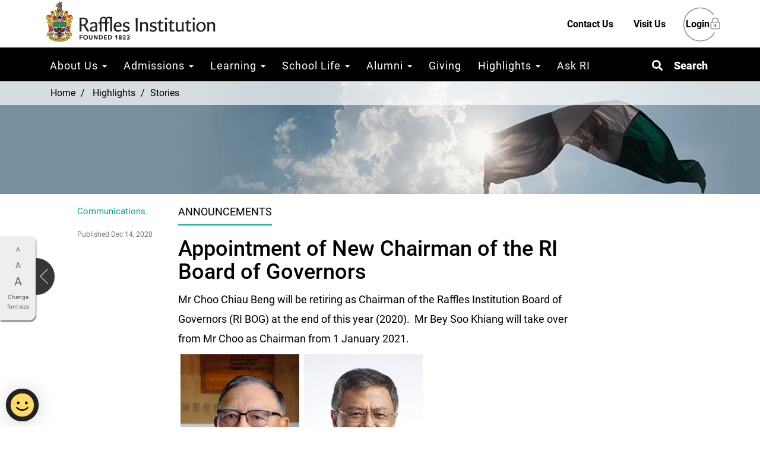

--- FILE ---
content_type: text/html; charset=utf-8
request_url: https://www.ri.edu.sg/highlights/story/appointment-of-new-chairman-of-the-ri-board-of-governors
body_size: 9733
content:

<!DOCTYPE html>

<html xmlns="http://www.w3.org/1999/xhtml">
<head><link rel="icon" href="/assets/images/layout/fav-icon.png" /><meta http-equiv="X-UA-Compatible" content="IE=edge" /><meta name="viewport" content="width=device-width, initial-scale=1.0, maximum-scale=1.0, user-scalable=no" /><meta charset="UTF-8" /><title>
	Appointment of New Chairman of the RI Board of Governors
</title>
    <script src="https://assets.wogaa.sg/scripts/wogaa.js"></script>
    <!-- Global site tag (gtag.js) - Google Analytics -->
    
<script async src="https://www.googletagmanager.com/gtag/js?id=UA-129407864-1"></script>
    
<script>

      window.dataLayer = window.dataLayer || [];

      function gtag(){dataLayer.push(arguments);}

      gtag('js', new Date());

      gtag('config', 'UA-129407864-1');
    
</script>
<style type="text/css" media="all">.section-banner .page-title h1 {
  display: none;
}</style><style type="text/css" media="all">.figure.main-figure > img {
  padding-top: 30px !important;
}</style><meta property="og:title" content="Appointment of New Chairman of the RI Board of Governors" /><meta property="og:type" content="website" /><meta property="og:url" content="https://www.ri.edu.sg/index/appointment-of-new-chairman-of-the-ri-board-of-governors" /><meta property="og:site_name" content="Default" /><meta name="Generator" content="Sitefinity 11.0.6701.0 SE" /><link rel="canonical" href="https://www.ri.edu.sg/index/appointment-of-new-chairman-of-the-ri-board-of-governors" /><link href="/Telerik.Web.UI.WebResource.axd?d=PMrIT5dOWaVYIcpFWUE4nLa8039KTDP4mDePgW1aDNwiQQyNF9AmRNWLzL6TSHUx_qZdhpkoiep_cyJjTEKL6hUYCe_i1NBYLt2zRr8IUQmzPC82FF0EAhSw7329f1sL0&amp;t=638859168928039095&amp;compress=0&amp;_TSM_CombinedScripts_=%3b%3bTelerik.Sitefinity.Resources%2c+Version%3d11.0.6701.0%2c+Culture%3dneutral%2c+PublicKeyToken%3db28c218413bdf563%3aen%3a1cb4b1e5-b41d-49a8-8ca2-49b292cff2ed%3a7a90d6a" type="text/css" rel="stylesheet" /><meta name="description" content="Find out about the latest happenings at RI." /></head>
<link rel="stylesheet" href="/assets/plugins/bootstrap/css/bootstrap.min.css" type="text/css" />
<link rel="stylesheet" href="/assets/plugins/slick/slick.css" type="text/css"/>
<link rel="stylesheet" href="/assets/plugins/slick/slick-theme.css" type="text/css"/>
<!--[if lte IE 9]>
  <link href='/assets/plugins/animate/css//animations-ie-fix.css' rel='stylesheet'>
<![endif]-->
<link rel="stylesheet" href="/assets/plugins/animate/css/animate.css" type="text/css"/>
<link rel="stylesheet" href="/assets/plugins/animate/css/animations.css" type="text/css"/>
<link rel="stylesheet" href="/assets/css/all.css" type="text/css" />
<link rel="stylesheet" href="/assets/css/style.css" type="text/css" />
<body>
    <form method="post" action="./appointment-of-new-chairman-of-the-ri-board-of-governors" id="form1">
<div class="aspNetHidden">
<input type="hidden" name="ctl06_TSM" id="ctl06_TSM" value="" />
<input type="hidden" name="ctl07_TSSM" id="ctl07_TSSM" value="" />
<input type="hidden" name="__EVENTTARGET" id="__EVENTTARGET" value="" />
<input type="hidden" name="__EVENTARGUMENT" id="__EVENTARGUMENT" value="" />
<input type="hidden" name="__VIEWSTATE" id="__VIEWSTATE" value="35pRx0roe5CPfdQSJen6izbFOuNjpKSRv6JNlyx1PVYU5GBx5TVHYw+PeiDzy2xl52ungVOvyxsJgmzbDy2qZ2oKy7knkq//tUbs5bYAtZg=" />
</div>

<script type="text/javascript">
//<![CDATA[
var theForm = document.forms['form1'];
if (!theForm) {
    theForm = document.form1;
}
function __doPostBack(eventTarget, eventArgument) {
    if (!theForm.onsubmit || (theForm.onsubmit() != false)) {
        theForm.__EVENTTARGET.value = eventTarget;
        theForm.__EVENTARGUMENT.value = eventArgument;
        theForm.submit();
    }
}
//]]>
</script>


<script src="/WebResource.axd?d=pynGkmcFUV13He1Qd6_TZMGQAxJxHhekDi0qFD-58UZB3HCTdoh7BksXRSv8bh5tNBo5smjBEN-jQy9emz4NhA2&amp;t=638942498805310136" type="text/javascript"></script>


<script type="text/javascript">
//<![CDATA[
var __cultureInfo = {"name":"","numberFormat":{"CurrencyDecimalDigits":2,"CurrencyDecimalSeparator":".","IsReadOnly":true,"CurrencyGroupSizes":[3],"NumberGroupSizes":[3],"PercentGroupSizes":[3],"CurrencyGroupSeparator":",","CurrencySymbol":"¤","NaNSymbol":"NaN","CurrencyNegativePattern":0,"NumberNegativePattern":1,"PercentPositivePattern":0,"PercentNegativePattern":0,"NegativeInfinitySymbol":"-Infinity","NegativeSign":"-","NumberDecimalDigits":2,"NumberDecimalSeparator":".","NumberGroupSeparator":",","CurrencyPositivePattern":0,"PositiveInfinitySymbol":"Infinity","PositiveSign":"+","PercentDecimalDigits":2,"PercentDecimalSeparator":".","PercentGroupSeparator":",","PercentSymbol":"%","PerMilleSymbol":"‰","NativeDigits":["0","1","2","3","4","5","6","7","8","9"],"DigitSubstitution":1},"dateTimeFormat":{"AMDesignator":"AM","Calendar":{"MinSupportedDateTime":"\/Date(-62135596800000)\/","MaxSupportedDateTime":"\/Date(253402271999999)\/","AlgorithmType":1,"CalendarType":1,"Eras":[1],"TwoDigitYearMax":2029,"IsReadOnly":true},"DateSeparator":"/","FirstDayOfWeek":0,"CalendarWeekRule":0,"FullDateTimePattern":"dddd, dd MMMM yyyy HH:mm:ss","LongDatePattern":"dddd, dd MMMM yyyy","LongTimePattern":"HH:mm:ss","MonthDayPattern":"MMMM dd","PMDesignator":"PM","RFC1123Pattern":"ddd, dd MMM yyyy HH\u0027:\u0027mm\u0027:\u0027ss \u0027GMT\u0027","ShortDatePattern":"MM/dd/yyyy","ShortTimePattern":"HH:mm","SortableDateTimePattern":"yyyy\u0027-\u0027MM\u0027-\u0027dd\u0027T\u0027HH\u0027:\u0027mm\u0027:\u0027ss","TimeSeparator":":","UniversalSortableDateTimePattern":"yyyy\u0027-\u0027MM\u0027-\u0027dd HH\u0027:\u0027mm\u0027:\u0027ss\u0027Z\u0027","YearMonthPattern":"yyyy MMMM","AbbreviatedDayNames":["Sun","Mon","Tue","Wed","Thu","Fri","Sat"],"ShortestDayNames":["Su","Mo","Tu","We","Th","Fr","Sa"],"DayNames":["Sunday","Monday","Tuesday","Wednesday","Thursday","Friday","Saturday"],"AbbreviatedMonthNames":["Jan","Feb","Mar","Apr","May","Jun","Jul","Aug","Sep","Oct","Nov","Dec",""],"MonthNames":["January","February","March","April","May","June","July","August","September","October","November","December",""],"IsReadOnly":true,"NativeCalendarName":"Gregorian Calendar","AbbreviatedMonthGenitiveNames":["Jan","Feb","Mar","Apr","May","Jun","Jul","Aug","Sep","Oct","Nov","Dec",""],"MonthGenitiveNames":["January","February","March","April","May","June","July","August","September","October","November","December",""]},"eras":[1,"A.D.",null,0]};//]]>
</script>

<script src="/Telerik.Web.UI.WebResource.axd?_TSM_HiddenField_=ctl06_TSM&amp;compress=0&amp;_TSM_CombinedScripts_=%3b%3bSystem.Web.Extensions%2c+Version%3d4.0.0.0%2c+Culture%3dneutral%2c+PublicKeyToken%3d31bf3856ad364e35%3aen%3a64455737-15dd-482f-b336-7074c5c53f91%3aea597d4b%3ab25378d2" type="text/javascript"></script>
<script type="text/javascript">
//<![CDATA[
if (typeof(Sys) === 'undefined') throw new Error('ASP.NET Ajax client-side framework failed to load.');
//]]>
</script>

<script src="/ScriptResource.axd?d=uBiLKmMIzkaavHlylMEgvj3c2fKvZDe8IHEOQNWC2hRkNzA6ECceRAXEa6qTlNupxfNA-yhdD9SyPkWqDNjceS3mMhhxKdmzr_fiO6MMKWEp9pxxECZyorilCoRPqwnWBgkSstjJgsAJKIfgy459QuVmDnivY5YwTGIg23CPWzf0g542fyk6PJD3S7Zkrxd50&amp;t=1a332614" type="text/javascript"></script>
<script src="/Telerik.Web.UI.WebResource.axd?_TSM_HiddenField_=ctl06_TSM&amp;compress=0&amp;_TSM_CombinedScripts_=%3b%3bTelerik.Sitefinity.Resources%3aen%3a1cb4b1e5-b41d-49a8-8ca2-49b292cff2ed%3ab162b7a1" type="text/javascript"></script>
<script src="/Frontend-Assembly/Telerik.Sitefinity.Frontend/Mvc/Scripts/Bootstrap/js/bootstrap.min.js" type="text/javascript"></script>
<div class="aspNetHidden">

	<input type="hidden" name="__VIEWSTATEGENERATOR" id="__VIEWSTATEGENERATOR" value="C3504ACF" />
</div><script type="text/javascript">
//<![CDATA[
Sys.WebForms.PageRequestManager._initialize('ctl00$ctl06', 'form1', [], [], [], 90, 'ctl00');
//]]>
</script>
<input type="hidden" name="ctl00$ctl06" id="ctl06" />
<script type="text/javascript">
//<![CDATA[
Sys.Application.setServerId("ctl06", "ctl00$ctl06");
Sys.Application._enableHistoryInScriptManager();
//]]>
</script>

        <header>
            <div class="top-header">
                <div class="container">
                    <div class="logo">
                        <a href="/" title="Raffles Institution">
                            <img src="/images/default-source/logo/raffles-institution-logo.png" alt="Raffles Institution Logo" /> </a>
                    </div>
                    <div class="top-links">
                        <div class="hidden-xs">
                            <ul>
                                <li class="main-search top-search pull-right">
                                    <a class="btn-search" href="javascript:void(0)" role="button" data-toggle="modal" data-target="#exampleModal">
                                        <i class="fa fa-search"></i>
                                        <span class="text-search"> Search </span>
                                    </a>
                                </li>
                                

  
        <li>
            <a href="/contact-us" target="_self">Contact Us</a>
        </li>
        <li>
            <a href="/visit-us" target="_self">Visit Us</a>
        </li>
        <li>
            <a href="/stamford" target="_blank">Login</a>
        </li>

<script type="text/javascript">
  // put script here
  var modalGoto = (function(){

     var $gotoModal= $(''+
     '<div id="goto-modal" class="modal fade in">'+
     '   <div class="modal-dialog">'+
     '       <div class="modal-content">'+
     '           <div class="modal-header">'+
     '               <button type="button" class="close" data-dismiss="modal" aria-label="Close">'+
     '                   <span aria-hidden="true">&times;</span>'+
     '               </button>'+
     '               <h2 class="modal-title" style="text-align:center;">Log In Link</h2>'+
     '           </div>'+
     '           <div class="modal-body">'+
                      '<ul>'+
'<li><a href="https://stamford.ri.edu.sg/" target="_blank">Log in to Stamford</a></li></ul>+
     '           </div>'+
     '       </div>'+
     '   </div>'+
     '</div>'+
     '<div class="modal-backdrop fade in" style="display:none;"></div>');
     var hasInit = false;

     return{
         init: function() {
             var $gotoIcon;
             if (!hasInit && (hasInit = true)) {
                 $("body").append($gotoModal);
             }
             var $gotoIcon = $('.goto-btn');
             $gotoIcon.attr({'href':'javascript:void(0)','target':''});
             $('#goto-modal').live('click', function(){
                 $("body").removeClass('modal-open');
                 $gotoModal.hide();
             });
             $gotoIcon.click(function(){
                 setTimeout(function(){
                     $("body").addClass('modal-open');
                     $gotoModal.show();
                 }, 10);
             });
         }
     }
  }());
  
  $(document).ready(function() {    
   	setTimeout(function(){
          modalGoto.init();
  	},1);
  });
  
</script>


                            </ul>
                        </div>
                    </div>
                    <div class="onmobile-search">
                        <a href="javascript:void(0)" class="js-mobile-search-button" title="Search">
                            <span class="sr-only">Search</span>
                            <span class="glyphicon glyphicon-search" aria-hidden="true"></span>
                        </a>
                    </div>
                    <div class="header-search js-mobile-search-target">
                        <div class="input-group">
                                <input type="text" name="q" class="form-control search-input" placeholder="Search our website" />
                                <span class="input-group-btn">
                                    <a class="btn btn-default search-submit" type="submit">
                                        <span class="sr-only">Click to search</span>
                                        <span class="glyphicon glyphicon-search" aria-hidden="true"></span>
                                    </a>
                                </span>
                        </div>
                    </div>
                    <!-- Search -->
                    <div class="search-place">
                        <div class="search-container">
                            <button type="button" class="close" data-dismiss="modal">
                                <span aria-hidden="true">
                                    X
                                </span>
                                <span class="sr-only">Close</span>
                            </button>
                            <div class="form-search">
                                    <input type="text" class="search-input" name="q" placeholder="Search" value="" />
                                    <a href="javascript:void()" class="search-submit">
                                        <i class="fa fa-search"></i>
                                    </a>
                            </div>
                        </div>
                    </div>
                    <!-- End Search -->
                </div>
            </div>
            


<div class="sticky">
    <a class="js-btn-main-menu">
        <span class="sr-only">Menu</span>
        <span aria-hidden="true"></span>
        <span aria-hidden="true"></span>
        <span aria-hidden="true"></span>
    </a>
    <nav class="js-main-menu">
        <div class="container">
            <div class="js-back-to-mm">
                <span class="glyphicon glyphicon-menu-left" aria-hidden="true"></span>
            </div>
            <div id="main-nav">
                <ul class="js-menu-list">
                    <li>
                      <a href="/">
                            <img src="/images/default-source/logo/raffles-institution-logo-white.png" alt="logo" class="logo-header" />
                        </a>
                    </li>
        <li class="ml__main-list">
            <a href="/about-us">About Us
                <span class="caret"></span>
            </a>
            <ul>
                            <li>
                <a href="/about-us/message-from-the-principal">Principal&#39;s Welcome</a>
            </li>
            <li>
                <a href="/about-us/people">Our People</a>
            </li>
            <li>
                <a href="/about-us/mission">Our Mission and Vision</a>
            </li>
            <li>
                <a href="/about-us/our-history">Our History and Museum</a>
            </li>
            <li>
                <a href="/about-us/board-of-governors">Our Board of Governors</a>
            </li>

            </ul>
        </li>
        <li class="ml__main-list">
            <a href="/admissions">Admissions
                <span class="caret"></span>
            </a>
            <ul>
                            <li>
                <a href="/admissions/fees-and-financial-aid">Fees and Financial Aid</a>
            </li>
            <li>
                <a href="/admissions/year-1-admissions">Year 1 Admissions</a>
            </li>
            <li>
                <a href="/admissions/year-3-admissions">Year 3 Admissions</a>
            </li>
            <li>
                <a href="/admissions/year-5-admissions">Year 5 Admissions</a>
            </li>
            <li>
                <a href="/admissions/international-students-and-returning-singaporeans">International Students and Returning Singaporeans</a>
            </li>

            </ul>
        </li>
        <li class="ml__main-list">
            <a href="/learning-at-ri">Learning
                <span class="caret"></span>
            </a>
            <ul>
                            <li>
                <a href="/learning-at-ri/year-1-4">Year 1-4</a>
            </li>
            <li>
                <a href="/learning-at-ri/year-5-6">Year 5-6</a>
            </li>
            <li>
                <a href="/learning-at-ri/learning-spaces">Learning  Spaces</a>
            </li>

            </ul>
        </li>
        <li class="ml__main-list">
            <a href="/school-life">School Life
                <span class="caret"></span>
            </a>
            <ul>
                            <li>
                <a href="/school-life/co-curricular-activities">Co-Curricular Activities</a>
            </li>
            <li>
                <a href="/school-life/houses">Houses</a>
            </li>
            <li>
                <a href="/school-life/raffles-guidance-centre">Raffles Guidance Centre</a>
            </li>
            <li>
                <a href="/school-life/raffles-leadership-institute">Raffles Leadership Institute</a>
            </li>
            <li>
                <a href="/school-life/higher-education-office">Higher Education Office</a>
            </li>
            <li>
                <a href="/school-life/ri-boarding">RI Boarding</a>
            </li>
            <li>
                <a href="/school-life/uniform-and-books">Uniforms &amp; Books</a>
            </li>

            </ul>
        </li>
        <li class="ml__main-list">
            <a href="/alumni">Alumni
                <span class="caret"></span>
            </a>
            <ul>
                            <li>
                <a href="/alumni/stay-connected">Stay Connected</a>
            </li>
            <li>
                <a href="/alumni/reunions-and-facity-bookings">Reunions and Facility Bookings</a>
            </li>
            <li>
                <a href="/alumni/opportunities-to-give-back">Opportunities to Give Back</a>
            </li>
            <li>
                <a href="/alumni/help-preserve-rafflesian-history">Help Preserve Rafflesian History</a>
            </li>
            <li>
                <a href="/alumni/visit-the-raffles-archives-museum">Visit the Raffles Archives &amp; Museum</a>
            </li>
            <li>
                <a href="/alumni/notable-alumni">Featured Alumni</a>
            </li>
            <li>
                <a href="/alumni/old-rafflesians-association">Old Rafflesians’ Association</a>
            </li>

            </ul>
        </li>
        <li class="ml__main-list">
            <a href="/giving">Giving</a>
        </li>
        <li class="ml__main-list">
            <a href="/highlights">Highlights
                <span class="caret"></span>
            </a>
            <ul>
                            <li>
                <a href="/highlights/latest-highlights">Latest Highlights</a>
            </li>
            <li>
                <a href="/highlights/archive">Archive</a>
            </li>

            </ul>
        </li>
        <li class="ml__main-list">
            <a href="/askri">Ask RI</a>
        </li>
                    <li class="main-search hidden-sm hidden-md pull-right">
                        <a class="btn-search" href="javascript:void(0)" role="button" data-toggle="modal" data-target="#exampleModal">
                            <i class="fa fa-search"></i>
                            <span class="text-search"> Search </span>
                        </a>
                    </li>
                </ul>
            </div><!-- /.navbar-collapse -->
        </div><!-- /.container-fluid -->
    </nav>
</div>

        </header>
            

<section class="section-banner third-lvl">
    <div class="main-breadcrumb">
        <div class="container">
            <nav aria-label="breadcrumb">
                <ol class="breadcrumb breadcrumb-custom">
                            <li class="breadcrumb-item">
                                <a href="/">Home</a>
                            </li>
                            <li class="breadcrumb-item">
                                <a href="/highlights">Highlights</a>
                            </li>
                            <li class="breadcrumb-item active" aria-current="page">Stories</li>
                </ol>
            </nav>
        </div>
    </div>

    <img src="/images/default-source/banner/banner_3rd_level.png" alt="img-banner" class="img-banner">
	<div class="page-title">
		<h1>Stories</h1>
	</div>
</section>
            <div class="js-font-size">
                
<section class="main-body js-font-size">
    <div data-sf-element="Row">
        <div id="Content_T352117AF002_Col00" class="sf_colsIn" data-sf-element="Main Body" data-placeholder-label="Main Body">
<div class="container-article">
    <figure class="figure main-figure">
    </figure>
    <div class="container">
        <div class="content-wrapper-small">
            <div class="byline-date">
                <p>
                            <a href="/highlights/latest-highlights/-in-tags/authors/communications?archive=true">Communications</a>
                </p>
                <span>Published Dec 14, 2020</span>
            </div>
                <span class="main-tag" >
                    Announcements
                </span>
            <h2>Appointment of New Chairman of the RI Board of Governors</h2>
            <div ><p>Mr Choo Chiau Beng will be retiring as Chairman of the Raffles Institution Board of Governors (RI BOG) at the end of this year (2020).&nbsp; Mr Bey Soo Khiang will take over from Mr Choo as Chairman from 1 January 2021.</p>
<center>
</center>
<table>
    <tbody>
        <tr>
            <td style="text-align: center">&nbsp;<img src="/images/default-source/board-of-governors/governor-outgoing.jpg?sfvrsn=6140141b_0" data-displaymode="Original" alt="Mr Choo Chiau Beng" title="Mr Choo Chiau Beng"></td>
            <td style="text-align: center">&nbsp;</td>
            <td style="text-align: center">&nbsp;<img src="/images/default-source/board-of-governors/governor-incoming_mr-bey.jpg?sfvrsn=618a06d6_0" data-displaymode="Original" alt="Mr Bey Soo Khiang" title="Mr Bey Soo Khiang"></td>
        </tr>
        <tr>
            <td style="text-align: center"><span style="font-size: 12px">Outgoing Chairman,<br>
            Mr Choo Chiau Beng&nbsp;</span></td>
            <td style="text-align: center">&nbsp;</td>
            <td style="text-align: center"><span style="font-size: 12px">&nbsp;Incoming Chairman,<br>
            Mr Bey Soo Khiang</span></td>
        </tr>
    </tbody>
</table>
<br>
<p>The school would like to take this opportunity to thank Mr Choo for his exemplary leadership and contributions to RI.&nbsp; His eight-year tenure spanned from 2013 to 2020, during which he served alongside three principals: Mrs Lim Lai Cheng (2013), Mr Chan Poh Meng (2014-2017), and Mr Frederick Yeo (2018-present).&nbsp; He was guided by the principle that RI should always remain a school that is accessible to all deserving students, regardless of backgrounds. To that end, Mr Choo lent his experience as an old boy (RI Class of ‘64/’66) and worked with the principals to reach out to more schools in Singapore. The diversity of RI’s Year 1 and Year 5 student enrolment increased during his leadership, with students hailing from over 100 primary schools and 65 secondary schools in Singapore.</p>
<p>In tandem with Mr Choo’s vision, the school introduced D.I.C.E. (diversity, inclusivity and community engagement) in 2018 as a rallying call to strengthen RI’s student diversity. Two DSA domains were introduced to bolster its diversity efforts, namely Leadership &amp; Character at Year 1 in 2019 and Malay Language Elective Programme (MLEP) at Year 5 in 2020.</p>
<p>Mr Choo is also a strong supporter of the Raffles Scholarship. This scholarship is awarded to both Primary 5 and 6 pupils to encourage them to work hard and excel in their academic studies, and Year 1-6 students in RI to help defray their educational expenses. Mr Choo has donated generously to the 1823 Fund, which finances the Raffles Scholarship.</p>
<p>“We are deeply honoured and grateful to Mr Choo for his outstanding service to the school.” said RI Principal Frederick Yeo. “Mr Choo’s leadership has brought Raffles to where it is today.”</p>
<p>The school would also like to express our deep appreciation to the following outgoing governors for their exceptional leadership and contributions to RI:</p>
<p>·&nbsp;&nbsp;&nbsp;&nbsp;&nbsp;&nbsp;&nbsp;&nbsp;&nbsp;Dr Stanley Lai, SC<br>
·&nbsp;&nbsp;&nbsp;&nbsp;&nbsp;&nbsp;&nbsp;&nbsp;&nbsp;Mr Han Fook Kwang<br>
·&nbsp;&nbsp;&nbsp;&nbsp;&nbsp;&nbsp;&nbsp;&nbsp;&nbsp;Mr Perry Lim<br>
·&nbsp;&nbsp;&nbsp;&nbsp;&nbsp;&nbsp;&nbsp;&nbsp;&nbsp;Mr Lionel Yeo<br>
·&nbsp;&nbsp;&nbsp;&nbsp;&nbsp;&nbsp;&nbsp;&nbsp;&nbsp;Professor Jackie Ying<br>
·&nbsp;&nbsp;&nbsp;&nbsp;&nbsp;&nbsp;&nbsp;&nbsp;&nbsp;Mr Quek Shu Ping</p>
<p>Incoming RI BOG Chairman Mr Bey (RI Class of ‘71/’73) is currently Vice-Chairman of the Royal Golden Eagle (RGE), a resource-based industrial group.&nbsp; He previously served as Singapore’s Chief of Defence Force (1995-2000).&nbsp; We are confident that RI will continue to do well and excel under Mr Bey’s leadership and guidance.</p>
<p>The school would also like to extend a warm welcome to the following incoming members of the RI BOG of 2021:</p>
<p>·&nbsp;&nbsp;&nbsp;&nbsp;&nbsp;&nbsp;&nbsp;&nbsp;&nbsp;Mr Tan Boon Khai (Deputy Chairman)<br>
·&nbsp;&nbsp;&nbsp;&nbsp;&nbsp;&nbsp;&nbsp;&nbsp;&nbsp;Professor Chong Tow Chong<br>
·&nbsp;&nbsp;&nbsp;&nbsp;&nbsp;&nbsp;&nbsp;&nbsp;&nbsp;Mr Aaron Maniam<br>
·&nbsp;&nbsp;&nbsp;&nbsp;&nbsp;&nbsp;&nbsp;&nbsp;&nbsp;Mr Chow Kwok Wah<br>
·&nbsp;&nbsp;&nbsp;&nbsp;&nbsp;&nbsp;&nbsp;&nbsp;&nbsp;Mr Jason Moo<br>
·&nbsp;&nbsp;&nbsp;&nbsp;&nbsp;&nbsp;&nbsp;&nbsp;&nbsp;Mr A Rajoo<br>
·&nbsp;&nbsp;&nbsp;&nbsp;&nbsp;&nbsp;&nbsp;&nbsp;&nbsp;Dr Habeebul Rahman<br>
·&nbsp;&nbsp;&nbsp;&nbsp;&nbsp;&nbsp;&nbsp;&nbsp;&nbsp;Mr Lee Kheng Nam<br>
·&nbsp;&nbsp;&nbsp;&nbsp;&nbsp;&nbsp;&nbsp;&nbsp;&nbsp;Mr Elvin Too*<br>
·&nbsp;&nbsp;&nbsp;&nbsp;&nbsp;&nbsp;&nbsp;&nbsp;&nbsp;Mdm Ooi Huey Tyng*<br>
·&nbsp;&nbsp;&nbsp;&nbsp;&nbsp;&nbsp;&nbsp;&nbsp;&nbsp;Ms Melissa Kwee*<br>
·&nbsp;&nbsp;&nbsp;&nbsp;&nbsp;&nbsp;&nbsp;&nbsp;&nbsp;Ms Pearlyn Chong*<br>
·&nbsp;&nbsp;&nbsp;&nbsp;&nbsp;&nbsp;&nbsp;&nbsp;&nbsp;Mr Suhaimi Zainul-Abidin*</p>
<p><em><span style="font-size: 11px">*indicates new governor</span></em></p></div>
            
            
                    <h3>Tagged Topics</h3>

                        <span class="label">
                            <a href="/highlights/latest-highlights/-in-tags/tags/announcements?archive=true">#Announcements</a>
                        </span>
                        <span class="label">
                            <a href="/highlights/latest-highlights/-in-tags/tags/board-of-governors?archive=true">#Board of Governors</a>
                        </span>
                        <span class="label">
                            <a href="/highlights/latest-highlights/-in-tags/tags/bog?archive=true">#BOG</a>
                        </span>
        </div>
        
    </div>
</div>
        </div>
    </div>
</section>

        <section class="related-article js-font-size">
            <div class="section-heading-exploring">
                <h3>Related Articles</h3>
            </div>
            <div class="section-content-related">
                <div class="container">
                    <div class="slick-related-article">
                        <div class="col-sm-4 col-md-3">
                            <div class="ra-item js-ke-fix-height">
                                <a href="/highlights/story/bog-member-rajoo-amurdalingam-s-national-forwarders-recognised-at-e50-awards">
                                    <div class="box-img">
                                        <img src="https://www.ri.edu.sg/images/default-source/thumbnail/2022_bog-rajoo.png?sfvrsn=1e876675_0" alt="2022_BOG-Rajoo" class="img-responsive">
                                    </div>
                                    <h4>BOG Member Rajoo Amurdalingam’s National Forwarders recognised at E50 Awards</h4>
                                </a>
                            </div>
                        </div>
                        <div class="col-sm-4 col-md-3">
                            <div class="ra-item js-ke-fix-height">
                                <a href="/highlights/story/update-on-school-opening-hours">
                                    <div class="box-img">
                                        <img src="https://www.ri.edu.sg/images/default-source/thumbnail/2021_school-opening-hours.jpg?sfvrsn=ff6bfb9_0" alt="2021_school opening hours" class="img-responsive">
                                    </div>
                                    <h4>Update on School Opening Hours</h4>
                                </a>
                            </div>
                        </div>
                        <div class="col-sm-4 col-md-3">
                            <div class="ra-item js-ke-fix-height">
                                <a href="/highlights/story/2021-year-1-psle-appeals-exercise">
                                    <div class="box-img">
                                        <img src="https://www.ri.edu.sg/images/default-source/thumbnail/2021_yr1_appeal.jpg?sfvrsn=ef86267b_0" alt="2021_yr1_appeal" class="img-responsive">
                                    </div>
                                    <h4>2021 Year 1: PSLE Appeals Exercise</h4>
                                </a>
                            </div>
                        </div>
                        <div class="col-sm-4 col-md-3">
                            <div class="ra-item js-ke-fix-height">
                                <a href="/highlights/story/post-psle-consultation">
                                    <div class="box-img">
                                        <img src="https://www.ri.edu.sg/images/default-source/thumbnail/thumbnails_450x270_postpsleconsultation2020.jpg?sfvrsn=ad6515b3_0" alt="thumbnails_450x270_postpsleconsultation2020" class="img-responsive">
                                    </div>
                                    <h4>Post-PSLE Consultation</h4>
                                </a>
                            </div>
                        </div>
                        <div class="col-sm-4 col-md-3">
                            <div class="ra-item js-ke-fix-height">
                                <a href="/highlights/story/post-psle-admissions-consultations">
                                    <div class="box-img">
                                        <img src="https://www.ri.edu.sg/images/default-source/default-album/thumbnails_nov19_450x270.jpg?sfvrsn=e44b7afb_0" alt="thumbnails_nov19_450x270" class="img-responsive">
                                    </div>
                                    <h4>Post-PSLE Admissions Consultations</h4>
                                </a>
                            </div>
                        </div>
                        <div class="col-sm-4 col-md-3">
                            <div class="ra-item js-ke-fix-height">
                                <a href="/highlights/story/revised-pre-requisites-for-o-level-music-a-level-music-emp-mep-admissions">
                                    <div class="box-img">
                                        <img src="/images/default-source/banner/default-banner.jpg" alt="" class="img-responsive">
                                    </div>
                                    <h4>Revised Pre-requisites for O-Level Music/A-Level Music/EMP/MEP admissions</h4>
                                </a>
                            </div>
                        </div>
                    </div>
                </div>
            </div>
        </section>

            </div>
        <footer>
        <!--FOOTER AND COPYRIGHT-->
            <div class="container">
                <div class="row">
                    <div class="col-xs-12 col-sm-6 col-md-6">
                        <div class="box-logo-footer col-xs-3 col-sm-4 col-md-4">
                            <div class="footer-logo">
                                
 
    <a href="https://www.ri.edu.sg/index"> 
            <img class="img-responsive" src="/images/default-source/default-album/footer-logo.png?sfvrsn=87dce7f4_0" title="footer-logo" alt="footer-logo" 
                
                 /> 
 
    </a> 
 
                            </div>
                        </div>
                        <div class="box-desc-footer col-xs-9 col-sm-8 col-md-8">
                            


<div >
    <div ><p>Founded in 1823, RI is a pre-tertiary institution that aims to provide all her students with an education that enables them to excel in their many passions and pursuits.</p></div>    

</div>
                        </div>
                        <div class="box-socmed-footer col-xs-12 col-sm-12 col-md-8">
                            <ul class="socmed-links">
                                <li>
                                    
<a href="https://www.facebook.com/RafflesInstitution/" class="new-tab">
    <i class="fab fa-facebook-f"></i>
</a>
                                </li>
                                <li>
                                    
<a href="https://www.instagram.com/raffles_institution/" class="new-tab">
    <i class="fab fa-instagram"></i>
</a>
                                </li>
                                <li>
                                    
<a href="https://www.youtube.com/channel/UC1qkCaHPN0PSzYJQB_Opn7w" class="new-tab">
    <i class="fab fa-youtube"></i>
</a>
                                </li>
                                <li>
                                    
<a href="https://sg.linkedin.com/school/rafflesinstitution/" class="new-tab">
    <i class="fab fa-linkedin-in"></i>
</a>
                                </li>
                                <li>
                                    

                                </li>
                            </ul>
                        </div>
                    </div>
                    <div class="col-xs-12 col-sm-6 col-md-3">
                        <ul class="footer-feature feature-left">
                            <li>
                                

<img class="new-tab" src="/images/default-source/default-album/footer-image-1.png?sfvrsn=64ea3a72_4" />
    <a href="https://www.google.com/maps/place/Raffles+Institution/@1.3464394,103.8425734,18z/data=!4m6!3m5!1s0x31da173fcd2fd3c7:0x8216edf9d591f42e!8m2!3d1.3466071!4d103.843095!16zL20vMDNoeHRs?entry=ttu&amp;g_ep=EgoyMDI1MDgwNi4wIKXMDSoASAFQAw%3D%3D" class="new-tab">One Raffles Institution Lane (along Bishan St 21) Singapore 575954</a>

                            </li>
                            <li>
                                

<img src="/images/default-source/default-album/footer-image-2.png?sfvrsn=40759c72_0" />
    <a href="/visit-us">Campus Map and Directions</a>

                            </li>
                            <li>
                                

<img src="/images/default-source/default-album/footer-image-3.png?sfvrsn=b092953b_0" />
    <a href="/cdn-cgi/l/email-protection#2f4c4042425c6f5d46014a4b5a015c48"><span class="__cf_email__" data-cfemail="6b08040606182b1902450e0f1e45180c">[email&#160;protected]</span></a>

                            </li>
                            <li>
                                

<img class="visible-xs" src="/images/default-source/default-album/footer-image-4.png?sfvrsn=c0cebbf8_0" />
    <a href="tel:+65 6419 9242" class="visible-xs">+65 6419 9242</a>

<img class="hidden-xs" src="/images/default-source/default-album/footer-image-4.png?sfvrsn=c0cebbf8_0" />
    <span class="hidden-xs">+65 6419 9242</span>

                            </li>
                            <li>
                                

                            </li>
                            <li>
                                

                            </li>
                        </ul>
                    </div>
                    <div class="col-xs-12 col-sm-6 col-md-3">
                        <ul class="footer-feature feature-right">
                            <li>
                                

<img src="/images/default-source/default-album/footer-image-5.png?sfvrsn=ffbd3bd2_4" />
    <a href="/calendar">Calendar</a>

                            </li>
                            <li>
                                

<img src="/images/default-source/default-album/footer-image-6.png?sfvrsn=6aa17a38_0" />
    <a href="/careers">Careers</a>

                            </li>
                            <li>
                                

<img src="/images/default-source/default-album/footer-image-7.png?sfvrsn=8063b670_0" />
    <a href="/school-life/higher-education-office">Higher Education &amp; Uni Admissions</a>

                            </li>
                            <li>
                                

<img src="/images/default-source/default-album/footer-image-8.png?sfvrsn=d8e2486a_0" />
    <a href="/parents-guardians">Raffles Parents</a>

                            </li>
                            <li>
                                

                            </li>
                            <li>
                                

                            </li>
                        </ul>
                    </div>
                </div>
                <div class="footer-links">
                    






    
<ul class="js-menu-list">
</ul>







                    


<div >
    <div ><p><a href="/terms-of-use">Terms of Use</a> | <a href="/privacy-statement">Privacy Statement</a> | Copyright 2018 Raffles Institution. All Rights Reserved</p></div>    

</div>
                </div>
            </div>
        </footer>
    

<script data-cfasync="false" src="/cdn-cgi/scripts/5c5dd728/cloudflare-static/email-decode.min.js"></script><script type="text/javascript">
//<![CDATA[
;(function() {
                        function loadHandler() {
                            var hf = $get('ctl07_TSSM');
                            if (!hf._RSSM_init) { hf._RSSM_init = true; hf.value = ''; }
                            hf.value += ';Telerik.Sitefinity.Resources, Version=11.0.6701.0, Culture=neutral, PublicKeyToken=b28c218413bdf563:en:1cb4b1e5-b41d-49a8-8ca2-49b292cff2ed:7a90d6a';
                            Sys.Application.remove_load(loadHandler);
                        };
                        Sys.Application.add_load(loadHandler);
                    })();//]]>
</script>
</form>
    
    <script>window.__define = window.define; window.require = window.require; window.define = null; window.require = null;</script>
    <!--[if lte IE 9]>
    <![endif]-->
    <!--[if !IE]> -->
    <!-- <![endif]-->
    <script src="/assets/plugins/bootstrap/js/bootstrap.min.js"></script>
    <script src="/assets/plugins/slick/slick.min.js"></script>
    <script src="/assets/plugins/slick/slick-animation.min.js"></script>
    <script src="/assets/js/plugins/jquery.ellipsis.min.js"></script>
    <script src="/assets/plugins/animate/js/css3-animate-it.js"></script>
    <script src="/assets/plugins/parallax/parallax.min.js"></script>
    <script src="/assets/js/fx-utils.js"></script>
    <script src="/assets/js/app.js?ver=1"></script>
    <script>window.define = window.__define; window.require = window.__require;</script>
</body>
</html>


--- FILE ---
content_type: text/css
request_url: https://www.ri.edu.sg/assets/css/style.css
body_size: 20684
content:
.js-fxm-custom-modal .modal-dialog .modal-content{-webkit-border-radius:0;-moz-border-radius:0;border-radius:0;-moz-box-shadow:none;-webkit-box-shadow:none;box-shadow:none;border:none}.js-fxm-custom-modal .modal-dialog .modal-content .modal-header{border-bottom:none;height:40px}.js-fxm-custom-modal .modal-dialog .modal-content .modal-header .close{font-size:36px;opacity:0.5}@media (min-width: 768px){.js-fxm-custom-modal.modal-large .modal-dialog{width:675px}.js-fxm-custom-modal.modal-medium .modal-dialog{width:480px}.js-fxm-custom-modal.modal-small .modal-dialog{width:340px}}@media (min-width: 992px){.js-fxm-custom-modal.modal-large .modal-dialog{width:810px}.js-fxm-custom-modal.modal-medium .modal-dialog{width:540px}.js-fxm-custom-modal.modal-small .modal-dialog{width:360px}}@media (min-width: 1200px){.js-fxm-custom-modal.modal-large .modal-dialog{width:900px}.js-fxm-custom-modal.modal-medium .modal-dialog{width:600px}.js-fxm-custom-modal.modal-small .modal-dialog{width:400px}}.is-mobile,.is-tablet,.is-desktop{float:left}@media only screen and (min-width: 992px){.is-desktop{display:block}.is-mobile,.is-tablet{display:none}}@media only screen and (min-width: 768px) and (max-width: 991px){.is-tablet{display:block}.is-mobile,.is-desktop{display:none}}@media only screen and (min-width: 0px) and (max-width: 767px){.is-mobile{display:block}.is-tablet,.is-desktop{display:none}}@font-face{font-family:'DomaineTextWeb-Medium';src:url("../fonts/Domaine/DomaineTextWeb-Medium.eot");src:url("../fonts/Domaine/DomaineTextWeb-Medium.eot?#iefix") format("embed-opentype"),url("../fonts/Domaine/DomaineTextWeb-Medium.woff") format("woff"),url("../fonts/Domaine/DomaineTextWeb-Medium.ttf") format("truetype");font-style:normal;font-weight:normal;text-rendering:optimizeLegibility}@font-face{font-family:'Roboto';font-style:normal;font-weight:300;src:url("../fonts/Roboto/roboto-v18-latin-300.eot");src:local("Roboto Light"),local("Roboto-Light"),url("../fonts/Roboto/roboto-v18-latin-300.eot?#iefix") format("embedded-opentype"),url("../fonts/Roboto/roboto-v18-latin-300.woff2") format("woff2"),url("../fonts/Roboto/roboto-v18-latin-300.woff") format("woff"),url("../fonts/Roboto/roboto-v18-latin-300.ttf") format("truetype"),url("../fonts/Roboto/roboto-v18-latin-300.svg#Roboto") format("svg")}@font-face{font-family:'Roboto';font-style:normal;font-weight:400;src:url("../fonts/Roboto/roboto-v18-latin-regular.eot");src:local("Roboto"),local("Roboto-Regular"),url("../fonts/Roboto/roboto-v18-latin-regular.eot?#iefix") format("embedded-opentype"),url("../fonts/Roboto/roboto-v18-latin-regular.woff2") format("woff2"),url("../fonts/Roboto/roboto-v18-latin-regular.woff") format("woff"),url("../fonts/Roboto/roboto-v18-latin-regular.ttf") format("truetype"),url("../fonts/Roboto/roboto-v18-latin-regular.svg#Roboto") format("svg")}@font-face{font-family:'Roboto';font-style:normal;font-weight:500;src:url("../fonts/Roboto/roboto-v18-latin-500.eot");src:local("Roboto Medium"),local("Roboto-Medium"),url("../fonts/Roboto/roboto-v18-latin-500.eot?#iefix") format("embedded-opentype"),url("../fonts/Roboto/roboto-v18-latin-500.woff2") format("woff2"),url("../fonts/Roboto/roboto-v18-latin-500.woff") format("woff"),url("../fonts/Roboto/roboto-v18-latin-500.ttf") format("truetype"),url("../fonts/Roboto/roboto-v18-latin-500.svg#Roboto") format("svg")}@font-face{font-family:'Roboto';font-style:normal;font-weight:700;src:url("../fonts/Roboto/roboto-v18-latin-700.eot");src:local("Roboto Bold"),local("Roboto-Bold"),url("../fonts/Roboto/roboto-v18-latin-700.eot?#iefix") format("embedded-opentype"),url("../fonts/Roboto/roboto-v18-latin-700.woff2") format("woff2"),url("../fonts/Roboto/roboto-v18-latin-700.woff") format("woff"),url("../fonts/Roboto/roboto-v18-latin-700.ttf") format("truetype"),url("../fonts/Roboto/roboto-v18-latin-700.svg#Roboto") format("svg")}@font-face{font-family:'Roboto';font-style:normal;font-weight:900;src:url("../fonts/Roboto/roboto-v18-latin-900.eot");src:local("Roboto Black"),local("Roboto-Black"),url("../fonts/Roboto/roboto-v18-latin-900.eot?#iefix") format("embedded-opentype"),url("../fonts/Roboto/roboto-v18-latin-900.woff2") format("woff2"),url("../fonts/Roboto/roboto-v18-latin-900.woff") format("woff"),url("../fonts/Roboto/roboto-v18-latin-900.ttf") format("truetype"),url("../fonts/Roboto/roboto-v18-latin-900.svg#Roboto") format("svg")}body{font-size:18px;font-family:'Roboto', sans-serif;color:#000}h1{font-size:40px}h2{font-size:36px}h3{font-size:28px}h4{font-size:24px}h5{font-size:20px}h6{font-size:16px}h1,h2,h3{font-family:'Roboto', sans-serif}.font-type-a h1,.font-type-a h2,.font-type-a h3,.font-type-a h4,.font-type-a h5,.font-type-a h6,.font-type-a p{font-family:'Roboto', sans-serif}.font-type-b h1,.font-type-b h2,.font-type-b h3,.font-type-b h4,.font-type-b h5,.font-type-b h6,.font-type-b p{font-family:'DomaineTextWeb-Medium', sans-serif}p .icon{display:inline-block;position:relative;vertical-align:middle}.main-body{line-height:1.84;padding-top:20px}.main-body .highlight{padding-top:0}p{line-height:1.84}section{padding:30px 0;background:#fff}.page-title{text-align:center;position:relative;margin-top:-40px;margin-bottom:-20px}.page-title h1{background:#fff;font-family:'DomaineTextWeb-Medium';font-weight:normal;padding:10px 15px;text-align:center;display:inline-block;-webkit-border-top-left-radius:5px;-moz-border-radius-topleft:5px;border-top-left-radius:5px;-webkit-border-top-right-radius:5px;-moz-border-radius-topright:5px;border-top-right-radius:5px}.page-title h1:after{margin-top:5px;display:block;width:auto;height:5px}@media only screen and (min-width: 0px) and (max-width: 767px){.page-title h1{font-size:38px;margin-left:5px;margin-right:5px}}.page-title h1.lowercase{text-transform:capitalize}.page-title:before{content:"";width:30px;height:100%;position:absolute}.section-heading{text-align:center}.section-heading h2{font-family:'DomaineTextWeb-Medium';margin:0px auto;text-align:center;display:inline-block}@media only screen and (min-width: 0px) and (max-width: 767px){.section-heading h2{font-size:38px}}.section-heading h3{margin:0px auto;text-align:center;display:inline-block}.section-heading h3:after{margin-top:5px;content:'';display:block;width:auto;height:5px;background-color:#06a682}.text-wrapper{max-width:900px;margin-left:auto;margin-right:auto;padding-bottom:20px}.text-wrapper-small{max-width:680px;margin-left:auto;margin-right:auto;padding-top:10px;padding-bottom:20px}@media only screen and (min-width: 0px) and (max-width: 767px){.text-wrapper-small{padding-left:30px;padding-right:30px}}.content-wrapper{max-width:900px;margin-left:auto;margin-right:auto}.content-wrapper img{max-width:100%}.content-wrapper-small{max-width:680px;margin-left:auto;margin-right:auto}.text-wrapper h3,.text-wrapper-small h3,.tab-content h3{font-weight:bold}.text-wrapper h4,.text-wrapper-small h4,.tab-content h4{text-transform:capitalize;padding-top:15px;font-weight:bold}.tab-content h3{font-family:'DomaineTextWeb-Medium'}.tab-content h4{font-family:'Roboto';margin-bottom:0}.img-fullwidth{width:100%;position:relative;height:auto;overflow:hidden}@media screen and (max-width: 768px){.img-fullwidth{height:180px}}.img-fullwidth img{width:100%;height:auto;top:0;bottom:0;margin-bottom:auto;margin-top:auto}.title{font-family:'Roboto', sans-serif;font-size:24px;font-weight:bold}.title h2{margin-top:0}.content-anchors,.tab-calendar{position:relative;padding-left:15px;padding-right:15px}.content-anchors:before,.tab-calendar:before{content:'';width:100%;position:absolute;height:100%;top:-100%;left:0;right:0;-moz-box-shadow:0 18px 32px -17px grey;-webkit-box-shadow:0 18px 32px -17px grey;box-shadow:0 18px 32px -17px grey}@media (max-width: 767px){.content-anchors:before,.tab-calendar:before{-webkit-box-shadow:none;-moz-box-shadow:none;box-shadow:none}}.content-anchors ul,.tab-calendar ul{text-align:center;border-bottom:1px solid #bbcad2}@media (max-width: 480px){.content-anchors ul,.tab-calendar ul{border:none;padding:0}}.content-anchors ul li,.tab-calendar ul li{display:inline-block;list-style:none;margin:20px 50px 10px 50px}.content-anchors ul li.active a,.tab-calendar ul li.active a{color:#06A783;text-decoration:none}@media (max-width: 480px){.content-anchors ul li,.tab-calendar ul li{width:100%;text-align:left;margin:0;padding:0}}.content-anchors ul li a,.tab-calendar ul li a{color:#000;font-weight:bold}.content-anchors ul li a:hover,.content-anchors ul li a:active,.content-anchors ul li a:focus,.tab-calendar ul li a:hover,.tab-calendar ul li a:active,.tab-calendar ul li a:focus{color:#06A783;text-decoration:none}@media (max-width: 480px){.content-anchors ul li:first-child{border-top:1px solid #bbcad2;padding-top:10px}.content-anchors ul li:last-child{border-bottom:1px solid #bbcad2;padding-bottom:10px}}@media only screen and (min-width: 0px) and (max-width: 767px){.content-anchors{margin-bottom:70px}}.link-anchors{position:relative;height:auto;overflow:hidden}.link-anchors:before{content:'';width:100%;position:absolute;height:100%;top:-100%;left:0;right:0}.link-anchors ul{text-align:center}@media (max-width: 480px){.link-anchors ul{border:none;padding:0}}.link-anchors ul li{display:inline-block;list-style:none;text-align:left;margin:10px 30px;vertical-align:middle}@media only screen and (min-width: 768px) and (max-width: 991px){.link-anchors ul li{margin:10px 20px}}@media (max-width: 480px) and (min-width: 414px){.link-anchors ul li{width:100%;text-align:left;margin:0;padding:10px 0}}@media only screen and (min-width: 0px) and (max-width: 767px){.link-anchors ul li{margin:10px 40px}}.link-anchors ul li a{color:#06A783;position:relative}.link-anchors ul li a:hover,.link-anchors ul li a:active,.link-anchors ul li a:focus{color:#06A783;text-decoration:underline;-webkit-text-decoration-color:#06A783;-moz-text-decoration-color:#06A783;text-decoration-color:#06A783}.link-anchors ul li a .icon{width:36px;height:36px;left:-40px;top:5px;bottom:0;margin-top:auto;margin-bottom:auto}.link-anchors ul li .bt-more:hover,.link-anchors ul li .bt-more:active,.link-anchors ul li .bt-more:focus{color:#06A783}.link-anchors ul li em{width:36px;height:auto;vertical-align:middle;text-align:center;display:inline-block;line-height:1.7}.link-anchors ul li em.previous-page{background:black;-webkit-border-radius:50%;-moz-border-radius:50%;border-radius:50%;height:36px;position:relative}.link-anchors ul li em.previous-page::before{font-size:22px;display:block;position:absolute;left:0;margin-left:12px}.link-anchors ul li em.next-page{background:black;-webkit-border-radius:50%;-moz-border-radius:50%;border-radius:50%;height:36px;position:relative}.link-anchors ul li em.next-page::before{font-size:22px;display:block;position:absolute;right:0;margin-right:12px}.link-anchors .bt-more{width:auto;padding-right:49px}.link-icon em{width:36px;height:auto;color:#fff;background-color:#000;vertical-align:middle;text-align:center;display:inline-block;-webkit-border-radius:50px;-moz-border-radius:50px;border-radius:50px;line-height:1.7;margin-right:10px}.container-desc{position:relative}.container-desc p{text-align:center}@media (max-width: 992px){.container-desc p{text-align:left}}.container-desc.content-center{margin-left:auto;margin-right:auto;float:none}.container-desc.container-desc-history{margin-top:20px;margin-bottom:50px}.container-desc.container-desc-history p{text-align:left}.container-content{padding-bottom:30px}.btn-more{display:inline-block;color:#000;text-transform:uppercase;font-weight:bold}.btn-more .more-arrow{vertical-align:middle;width:24px;height:24px;-moz-background-size:100%;-o-background-size:100%;background-size:90%;-webkit-border-radius:100%;-moz-border-radius:100%;border-radius:100%}header{position:relative;background-color:#fff}header .is-sticky{position:fixed;top:0;width:100%}@media only screen and (min-width: 0px) and (max-width: 767px){header .is-sticky.top-header{width:100%;z-index:3;background:#000}}@media only screen and (min-width: 768px){header .is-sticky.top-header{background-color:#fff}header .is-sticky.top-header.is-scroll-top{top:0}header .is-sticky.top-header.is-scroll-down{z-index:3}header .is-sticky.sticky{-webkit-transition:top 0.3s;-o-transition:top 0.3s;-moz-transition:top 0.3s;transition:top 0.3s}header .is-sticky.sticky.is-scroll-down{top:0}header .is-sticky.sticky.is-scroll-down .logo-header{width:45px;display:block;margin:8px 5px}}@media only screen and (min-width: 768px) and (min-width: 768px) and (max-width: 991px){header .is-sticky.sticky.is-scroll-down .logo-header{margin:8px 2px}}@media only screen and (min-width: 768px){header .is-sticky.sticky.is-scroll-down .js-main-menu{min-height:86px;-webkit-transition:height 0.2s linear, left 1s;-o-transition:height 0.2s linear, left 1s;-moz-transition:height 0.2s linear, left 1s;transition:height 0.2s linear, left 1s}}@media only screen and (min-width: 768px) and (min-width: 768px){header .is-sticky.sticky.is-scroll-down .js-main-menu .js-menu-list .ml__main-list a{padding-left:12px;padding-top:35px;padding-bottom:25px;padding-right:12px}}@media only screen and (min-width: 768px) and (min-width: 768px) and (max-width: 991px){header .is-sticky.sticky.is-scroll-down .js-main-menu .js-menu-list .ml__main-list a{padding-left:5px;padding-top:35px;padding-bottom:25px;padding-right:6px;font-size:14px}}@media only screen and (min-width: 768px) and (min-width: 992px) and (max-width: 1199px){header .is-sticky.sticky.is-scroll-down .js-main-menu .js-menu-list .ml__main-list a{padding-left:6px;padding-right:6px}}@media only screen and (min-width: 768px){header .is-sticky.sticky.is-scroll-down .js-main-menu .js-menu-list .ml__main-list ul a{padding:15px}header .is-sticky.sticky.is-scroll-down .js-main-menu .js-menu-list .main-search{padding-left:10px;padding-top:35px;padding-bottom:23px;padding-right:10px}}header .goto-icon{width:65px;height:65px;position:absolute;top:0;bottom:-5px;margin:auto;left:0;background-image:url("../images/layout/goto.png");right:-12px;background-repeat:no-repeat;-moz-background-size:100%;-o-background-size:100%;background-size:100%}header .top-header{overflow:hidden;top:0}@media only screen and (min-width: 768px){header .top-header{position:fixed;width:100%;z-index:4;background-color:#fff}}@media only screen and (min-width: 0px) and (max-width: 767px){header .top-header{overflow:unset;height:50px}}header .top-header .container{position:relative}header .logo{display:inline-block;width:300px;height:80px}header .logo-header{display:none;float:left;height:auto;margin-top:5px}@media only screen and (min-width: 0px) and (max-width: 767px){header .logo-header{display:none}}header .top-links{font-size:16px;float:right;padding:30px 0 0 0}header .top-links ul{padding-left:0;padding-bottom:13px}header .top-links ul li{display:inline-block;list-style:none;padding:0 15px;position:relative}@media (min-width: 1199px){header .top-links ul li.top-search{display:none !important}}header .top-links ul li a{font-size:16px;display:inline-block;font-weight:bold;color:#000;font-style:normal}header .onmobile-search{display:none;font-size:1.25em;position:absolute;top:0;right:0}@media only screen and (min-width: 0px) and (max-width: 767px){header .onmobile-search{display:block}header .onmobile-search a{color:#fff;display:block;height:50px;line-height:50px;text-align:center;width:51px;text-decoration:none;outline:none}header .onmobile-search a.active{background-color:#333;color:#fff}}header .header-search .input-group{width:31%;float:right}@media (min-width: 767px){header .header-search{display:none}}@media only screen and (min-width: 0px) and (max-width: 767px){header .header-search{background-color:#fff;border-bottom:solid 1px #ddd;border-top:solid 1px #ddd;display:none;position:absolute;top:50px;left:0;width:100%;padding:15px;z-index:4}header .header-search.active{display:block}header .header-search .input-group{margin-top:0;width:100%;float:none}header .header-search .input-group input[type="text"]{width:87%}header .header-search .input-group input[type="text"],header .header-search .input-group .btn{-webkit-border-radius:0;-moz-border-radius:0;border-radius:0}header .header-search .input-group .input-group-btn{display:block}}@media only screen and (min-width: 768px){header .sticky{position:fixed;width:100%;z-index:3;top:80px}}@media only screen and (min-width: 0px) and (max-width: 767px){header{height:50px;width:100%;background:#000;z-index:9;overflow:unset}header .logo{position:absolute;top:auto;width:auto;height:auto;left:0;right:0;margin-left:auto;text-align:center;margin-right:auto;-webkit-filter:grayscale(1) invert(1);filter:grayscale(1) invert(1)}header .logo img{height:40px;width:auto}}.modal-search{background:#F7F7F6;padding:21px 0;position:relative}.search-place{width:100%;display:block;position:absolute;top:0;right:-200%;left:0;margin-left:auto;margin-right:auto;-webkit-transition:right 0.5s ease;-o-transition:right 0.5s ease;-moz-transition:right 0.5s ease;transition:right 0.5s ease}.search-place.active{right:0}.search-place .search-container{background-color:#fff;display:block;float:right;margin-right:-15px;max-width:55%;width:100%}@media only screen and (min-width: 768px) and (max-width: 991px){.search-place .search-container{max-width:60%}}@media only screen and (min-width: 992px){.search-place .search-container{max-width:70%}}.search-place .search-container .form-search{max-width:90%;position:relative;width:inherit}.search-place .search-container .form-search .search-input{width:90%;border:none;-webkit-box-shadow:unset;-moz-box-shadow:unset;box-shadow:unset;-webkit-border-radius:0;-moz-border-radius:0;border-radius:0;font-size:1em;border-bottom:2px solid #06A783;float:left}.search-place .search-container .form-search .search-input:focus{outline:none;-webkit-box-shadow:0 0 0.2px 0px #06A783;-moz-box-shadow:0 0 0.2px 0px #06A783;box-shadow:0 0 0.2px 0px #06A783}.search-place .search-container .form-search a.search-submit{color:#000;padding:0 6px;cursor:pointer}@media only screen and (min-width: 768px) and (max-width: 991px){.search-place .search-container .form-search{max-width:89%}}.search-place .form-search,.search-place .close{display:block;float:right;padding:23px 15px}.search-place .form-search span,.search-place .close span{vertical-align:-webkit-baseline-middle;vertical-align:middle}@media only screen and (min-width: 0px) and (max-width: 767px){.search-place{display:none}}.box-modal .close{position:absolute;right:0;top:20px;width:30px;height:30px;color:black}.title-and-breadcrumb{padding:0}@media (min-width: 768px){.title-and-breadcrumb{height:298px}}.main-breadcrumb{border-top:1px solid #ddd;position:absolute;z-index:2;padding:0;height:40px;width:100%;background:rgba(255,255,255,0.7)}@media only screen and (min-width: 0px) and (max-width: 767px){.main-breadcrumb{display:none}}.main-breadcrumb .breadcrumb-custom{background:transparent;font-size:16px}.main-breadcrumb .breadcrumb-custom .breadcrumb-item::before{color:#000}.main-breadcrumb .breadcrumb-custom .breadcrumb-item a{color:#000}.main-breadcrumb .breadcrumb-custom .breadcrumb-item.active{color:#000}.js-is-locked{position:fixed;width:100%;top:0;left:0;right:0;bottom:0}.js-is-locked header{position:fixed;top:0}.js-is-locked .section-banner,.js-is-locked .banner{margin-top:50px}.js-btn-main-menu{display:none}@media only screen and (min-width: 0px) and (max-width: 767px){.js-btn-main-menu{cursor:pointer;display:block;position:absolute;top:0;left:0;padding:9px 10px 12px 10px;width:51px;height:50px;text-decoration:none;outline:none}.js-btn-main-menu.active{background-color:#333}.js-btn-main-menu.active span{background-color:#fff;position:absolute}.js-btn-main-menu.active span:not(.sr-only){height:3px;width:27px;top:0;bottom:0;left:0;right:0;margin:auto;-webkit-transition:all 0.3s ease-in;-o-transition:all 0.3s ease-in;-moz-transition:all 0.3s ease-in;transition:all 0.3s ease-in}.js-btn-main-menu.active span:nth-child(2){-webkit-transform:rotate(45deg);-moz-transform:rotate(45deg);-ms-transform:rotate(45deg);-o-transform:rotate(45deg);transform:rotate(45deg)}.js-btn-main-menu.active span:nth-child(3){-webkit-transform:rotate(-45deg);-moz-transform:rotate(-45deg);-ms-transform:rotate(-45deg);-o-transform:rotate(-45deg);transform:rotate(-45deg)}.js-btn-main-menu.active span:nth-child(4){-webkit-transform:rotate(45deg);-moz-transform:rotate(45deg);-ms-transform:rotate(45deg);-o-transform:rotate(45deg);transform:rotate(45deg)}.js-btn-main-menu span{background-color:#fff;display:block;margin:5px 0;height:3px}}@-webkit-keyframes fadeDown{0%{opacity:0;-webkit-transform:translateY(-400px);transform:translateY(-400px)}100%{opacity:1;-webkit-transform:translateY(0);transform:translateY(0)}}@-moz-keyframes fadeDown{0%{opacity:0;-moz-transform:translateY(-400px);transform:translateY(-400px)}100%{opacity:1;-moz-transform:translateY(0);transform:translateY(0)}}@-o-keyframes fadeDown{0%{opacity:0;-o-transform:translateY(-400px);transform:translateY(-400px)}100%{opacity:1;-o-transform:translateY(0);transform:translateY(0)}}@keyframes fadeDown{0%{opacity:0;-webkit-transform:translateY(-400px);-moz-transform:translateY(-400px);-o-transform:translateY(-400px);transform:translateY(-400px)}100%{opacity:1;-webkit-transform:translateY(0);-moz-transform:translateY(0);-o-transform:translateY(0);transform:translateY(0)}}@-webkit-keyframes fadeUp{0%{opacity:1;-webkit-transform:translateY(500px);transform:translateY(500px)}100%{opacity:0;-webkit-transform:translateY(0);transform:translateY(0)}}@-moz-keyframes fadeUp{0%{opacity:1;-moz-transform:translateY(500px);transform:translateY(500px)}100%{opacity:0;-moz-transform:translateY(0);transform:translateY(0)}}@-o-keyframes fadeUp{0%{opacity:1;-o-transform:translateY(500px);transform:translateY(500px)}100%{opacity:0;-o-transform:translateY(0);transform:translateY(0)}}@keyframes fadeUp{0%{opacity:1;-webkit-transform:translateY(500px);-moz-transform:translateY(500px);-o-transform:translateY(500px);transform:translateY(500px)}100%{opacity:0;-webkit-transform:translateY(0);-moz-transform:translateY(0);-o-transform:translateY(0);transform:translateY(0)}}.fadeDown{opacity:0;-webkit-transform:translateY(0);-moz-transform:translateY(0);-ms-transform:translateY(0);-o-transform:translateY(0);transform:translateY(0);-webkit-animation-duration:1s;-moz-animation-duration:1s;-o-animation-duration:1s;animation-duration:1s;-webkit-animation-fill-mode:both;-moz-animation-fill-mode:both;-o-animation-fill-mode:both;animation-fill-mode:both}.js-main-menu{background-color:#000;height:57px}@media (max-width: 767px){.js-main-menu{background-color:#fff;overflow-x:hidden}}.js-main-menu .js-back-to-mm{display:none}@media only screen and (min-width: 0px) and (max-width: 767px){.js-main-menu .js-back-to-mm{display:block;z-index:4;position:fixed;top:51px;left:-52px;width:51px;height:100%;background-color:#333;color:#fff;text-align:center;padding-top:15px;-webkit-transition:left 0.8s cubic-bezier(0.39, 0.58, 0.57, 1);-o-transition:left 0.8s cubic-bezier(0.39, 0.58, 0.57, 1);-moz-transition:left 0.8s cubic-bezier(0.39, 0.58, 0.57, 1);transition:left 0.8s cubic-bezier(0.39, 0.58, 0.57, 1);cursor:pointer}.js-main-menu .js-back-to-mm.active{display:block;left:0}}.js-main-menu .js-menu-list{list-style:none;margin:0;padding:0;display:block}.js-main-menu .js-menu-list:after{clear:both;content:'';display:table}.js-main-menu .js-menu-list .sepline-links{color:#888888;margin-left:-5px;margin-top:13px;margin-bottom:13px}@media (min-width: 767px){.js-main-menu .js-menu-list .sepline-links{display:none}}.js-main-menu .js-menu-list .sepline-links a{text-decoration:none;color:#888888;padding:0 5px;font-weight:bold}.js-main-menu .js-menu-list .sepline-links a.active{color:#333333}.js-main-menu .js-menu-list .sepline-links a:hover{opacity:0.7}.js-main-menu .js-menu-list .ml__main-list.active{background:#FFA100}.js-main-menu .js-menu-list .ml__main-list.is-homepage a{padding:10px 10px 0px}.js-main-menu .js-menu-list .ml__main-list.is-homepage:hover{background:transparent}.js-main-menu .js-menu-list .ml__main-list .js-mr-click{display:none}.js-main-menu .js-menu-list .ml__main-list .js-is-submenu-title{display:none}@media only screen and (min-width: 768px){.js-main-menu .js-menu-list .ml__main-list{color:#fff;float:left;position:relative}.js-main-menu .js-menu-list .ml__main-list:hover{background:#000}.js-main-menu .js-menu-list .ml__main-list:hover>a{color:#06A783;-webkit-transition:none;-o-transition:none;-moz-transition:none;transition:none}.js-main-menu .js-menu-list .ml__main-list:hover ul{display:block;visibility:visible;opacity:1;z-index:3;-webkit-transform:translateY(0%);-moz-transform:translateY(0%);-ms-transform:translateY(0%);-o-transform:translateY(0%);transform:translateY(0%);-webkit-transition-delay:0s, 0s, 0.3s;-moz-transition-delay:0s, 0s, 0.3s;-o-transition-delay:0s, 0s, 0.3s;transition-delay:0s, 0s, 0.3s}}@media only screen and (min-width: 768px) and (min-width: 768px) and (max-width: 991px){.js-main-menu .js-menu-list .ml__main-list:last-child ul{left:auto;right:0}}@media only screen and (min-width: 768px){.js-main-menu .js-menu-list .ml__main-list a{color:inherit;display:block;letter-spacing:1px;outline:none;padding:18px 13px;padding-bottom:13px;text-decoration:none}.js-main-menu .js-menu-list .ml__main-list>a{border-left:1px solid transparent;border-right:1px solid transparent}.js-main-menu .js-menu-list .ml__main-list ul{background:#000;display:block;visibility:hidden;opacity:0;list-style:none;left:0;margin:0;min-width:200px;padding:0;position:absolute;-webkit-transform:translateY(-5px);-moz-transform:translateY(-5px);-ms-transform:translateY(-5px);-o-transform:translateY(-5px);transform:translateY(-5px);z-index:-1;-webkit-transition:all 0.3s ease-in-out 0s, visibility 0s linear 0.3s, z-index 0s linear 0.01s;-o-transition:all 0.3s ease-in-out 0s, visibility 0s linear 0.3s, z-index 0s linear 0.01s;-moz-transition:all 0.3s ease-in-out 0s, visibility 0s linear 0.3s, z-index 0s linear 0.01s;transition:all 0.3s ease-in-out 0s, visibility 0s linear 0.3s, z-index 0s linear 0.01s}.js-main-menu .js-menu-list .ml__main-list ul li{border-top:1px dotted #404142}.js-main-menu .js-menu-list .ml__main-list ul li a{font-size:.9em;letter-spacing:1px;padding:10px 15px;white-space:nowrap;color:#fff}.js-main-menu .js-menu-list .ml__main-list ul li a:hover{color:#06A783}.js-main-menu .js-menu-list .ml__main-list ul li a:before{content:"\e080";padding-right:5px;display:inline-block;font-family:'Glyphicons Halflings';font-style:normal;font-weight:400;line-height:1;-webkit-font-smoothing:antialiased;-moz-osx-font-smoothing:grayscale}}@media only screen and (min-width: 768px) and (max-width: 991px){.js-main-menu .js-menu-list .ml__main-list a{padding:17px 7px;font-size:0.85em}}@media only screen and (min-width: 0px) and (max-width: 767px){.js-main-menu .js-menu-list .ml__main-list{border-top:solid 1px #ddd;color:#333}.js-main-menu .js-menu-list .ml__main-list:last-child{border-bottom:solid 1px #ddd}.js-main-menu .js-menu-list .ml__main-list.is-homepage{display:none}.js-main-menu .js-menu-list .ml__main-list .caret{display:none}.js-main-menu .js-menu-list .ml__main-list .js-mr-click{display:block;position:absolute;right:7px;top:13px}.js-main-menu .js-menu-list .ml__main-list a{color:inherit;display:block;outline:none;padding:10px 25px 10px 10px;position:relative;text-decoration:none}.js-main-menu .js-menu-list .ml__main-list ul{background-color:#fff;display:block;list-style:none;margin:0;width:100%;height:100%;left:768px;top:0;position:absolute;z-index:1;-webkit-transition:left 0.8s cubic-bezier(0.39, 0.58, 0.57, 1);-o-transition:left 0.8s cubic-bezier(0.39, 0.58, 0.57, 1);-moz-transition:left 0.8s cubic-bezier(0.39, 0.58, 0.57, 1);transition:left 0.8s cubic-bezier(0.39, 0.58, 0.57, 1);padding:10px 15px 75px 60px}.js-main-menu .js-menu-list .ml__main-list ul.active{background-color:#fff;display:block;position:absolute;top:0;left:0;padding:10px 15px 75px 60px;width:100%;z-index:1;-webkit-transition:left 0.8s cubic-bezier(0.39, 0.58, 0.57, 1);-o-transition:left 0.8s cubic-bezier(0.39, 0.58, 0.57, 1);-moz-transition:left 0.8s cubic-bezier(0.39, 0.58, 0.57, 1);transition:left 0.8s cubic-bezier(0.39, 0.58, 0.57, 1)}.js-main-menu .js-menu-list .ml__main-list ul.active li{border-top:solid 1px #ddd}.js-main-menu .js-menu-list .ml__main-list ul.active li:last-child{border-bottom:solid 1px #ddd}.js-main-menu .js-menu-list .ml__main-list ul.active li.js-is-submenu-title{display:block;border-top:none;font-size:1.2em;margin-bottom:10px}.js-main-menu .js-menu-list .ml__main-list ul .js-is-submenu-title{display:block;border-top:none;font-size:1.2em;margin-bottom:10px}.js-main-menu .js-menu-list .ml__main-list ul a{padding:10px}.js-main-menu .js-menu-list .ml__main-list ul a:after{display:none}}@media only screen and (min-width: 0px) and (max-width: 767px){.js-main-menu .js-menu-list{padding-bottom:25px;padding-top:25px}}@media only screen and (min-width: 768px){.js-main-menu .js-menu-list:hover .ml__main-list>a{-webkit-transition:none;-o-transition:none;-moz-transition:none;transition:none}.js-main-menu .js-menu-list:hover ul{opacity:0;z-index:3}}@media only screen and (min-width: 0px) and (max-width: 767px){.js-main-menu{display:block;position:fixed;overflow-y:auto;top:50px;left:-768px;height:100%;width:100%;z-index:3}.js-main-menu.active{display:block;border-top:solid 1px #ddd}.js-main-menu.active .js-menu-list{padding-bottom:75px}}@media only screen and (min-width: 0px) and (max-width: 767px) and (min-width: 0px) and (max-width: 767px){.js-main-menu{-webkit-transition:left 1s;-o-transition:left 1s;-moz-transition:left 1s;transition:left 1s}.js-main-menu.active{left:0;-webkit-transition:left 1s;-o-transition:left 1s;-moz-transition:left 1s;transition:left 1s}}.js-main-menu .main-search{display:inline-block;margin-top:0;padding:18px}@media (max-width: 1199px){.js-main-menu .main-search{padding:15px 5px}}.js-main-menu .main-search .btn-search{text-decoration:none;color:#fff}.js-main-menu .main-search .btn-search .text-search{padding-left:5px;font-weight:900}.js-menu-list{list-style:none;margin:0;padding:0}.js-menu-list:after{clear:both;content:'';display:table}.js-menu-list .ml__main-list.active{background:#FFA100}.js-menu-list .ml__main-list:hover{background:#06A783}.js-menu-list .ml__main-list.is-homepage a{padding:10px 10px 0px}.js-menu-list .ml__main-list.is-homepage:hover{background:transparent}.js-menu-list .ml__main-list .js-mr-click{display:none}.js-menu-list .ml__main-list .js-is-submenu-title{display:none}@media only screen and (min-width: 768px){.js-menu-list .ml__main-list{color:#fff;float:left;position:relative}.js-menu-list .ml__main-list:hover ul{display:block}}@media only screen and (min-width: 768px) and (min-width: 768px) and (max-width: 991px){.js-menu-list .ml__main-list:last-child ul{left:auto;right:0}}@media only screen and (min-width: 768px) and (max-width: 991px){.js-menu-list .ml__main-list a{padding:15px 5px}}@media only screen and (min-width: 0px) and (max-width: 767px){.js-menu-list .ml__main-list{border-top:solid 1px #ddd;color:#333}.js-menu-list .ml__main-list:last-child{border-bottom:solid 1px #ddd}.js-menu-list .ml__main-list.is-homepage{display:none}.js-menu-list .ml__main-list .caret{display:none}.js-menu-list .ml__main-list .js-mr-click{display:block;position:absolute;right:7px;top:13px}.js-menu-list .ml__main-list a{color:inherit;display:block;outline:none;padding:10px 25px 10px 10px;position:relative;text-decoration:none}.js-menu-list .ml__main-list ul{background-color:#fff;display:none;list-style:none;margin:0}.js-menu-list .ml__main-list ul.active{background-color:#fff;display:block;position:absolute;top:0;left:0;padding:10px 15px 75px 60px;width:100%;z-index:1}.js-menu-list .ml__main-list ul.active li{border-top:solid 1px #ddd}.js-menu-list .ml__main-list ul.active li:last-child{border-bottom:solid 1px #ddd}.js-menu-list .ml__main-list ul.active li.js-is-submenu-title{display:block;border-top:none;font-size:1.2em;margin-bottom:10px}.js-menu-list .ml__main-list ul a{padding:10px}.js-menu-list .ml__main-list ul a:after{display:none}}@media only screen and (min-width: 0px) and (max-width: 767px){.js-menu-list{padding-bottom:25px;padding-top:25px}}.section-banner{position:relative;padding:0px}@media only screen and (min-width: 768px){.section-banner{padding:137px 0px 0px 0px}}.section-banner.third-lvl .banner-third-lvl{position:absolute;max-width:100%;width:auto;height:100%;left:0;right:0;margin-left:auto;margin-right:auto}@media only screen and (min-width: 0px) and (max-width: 767px){.section-banner.third-lvl{height:auto;margin-top:0}.section-banner.third-lvl .banner-third-lvl{position:relative;min-height:10px;max-height:80px}}@media (max-width: 1024px){.section-banner.third-lvl{min-height:100px;overflow:hidden}}.section-banner.third-lvl .img-banner{background-color:#77919F;min-height:0}@media (max-width: 1024px){.section-banner.third-lvl .img-banner{width:auto;margin:0px auto;position:absolute;left:50%;-webkit-transform:translate(-50%, 0);-moz-transform:translate(-50%, 0);-ms-transform:translate(-50%, 0);-o-transform:translate(-50%, 0);transform:translate(-50%, 0)}}.section-banner.third-lvl .page-title h1{padding:0 15px}@media (max-width: 1024px){.section-banner.third-lvl .page-title{margin-top:110px;margin-bottom:0}}.section-banner .img-banner{width:100%;min-height:93px;height:auto;margin:0px auto}.section-banner .container{position:absolute;margin:0px auto;float:none;left:0;right:0;height:168px;top:0}.title-section{color:#fff;padding-top:55px}@media (max-width: 768px){.title-section{padding-top:10%}.title-section h2{font-size:30px}}@media only screen and (min-width: 0px) and (max-width: 767px){.title-section{padding-top:55px}.title-section h2{font-size:32px}}@media (max-width: 468px){.title-section h2{font-size:24px}}.title-section h2{padding-left:10px;padding-right:10px;display:inline;background-color:rgba(0,0,0,0.6);color:#fff;font-weight:bold}.item-desc{display:block;margin-top:20px}.item-desc h3{font-weight:bold}.item-desc:first-child{margin-top:0}.sub-section .title,.sub-section .sub-title{font-weight:normal}.sub-section .title span,.sub-section .sub-title span{display:block}.sub-section p{margin-bottom:20px}@media (max-width: 992px){.sub-section .img-content{margin:0 auto;display:block}}.sub-content{margin-top:30px}.sub-content.content-our-identity{float:left;display:block}.sub-content>.container-accordion{margin-top:-20px}.grid-content .grid-item{min-height:200px;padding-bottom:30px;padding-top:15px}.grid-content .grid-item .grid-img img{width:100%;height:auto}.grid-content .grid-item .grid-img.is-video iframe{width:100%;min-height:340px;height:auto}.grid-content .grid-item .grid-text{color:#000;padding-top:0}.grid-content .grid-item .grid-text .thumbnail-title{margin-top:0;font-size:22px;font-weight:bold;line-height:1.2em}.grid-content .grid-item .grid-text h3{margin-top:0;font-weight:bold}.grid-content .grid-item a:hover{text-decoration:none}.grid-content .grid-item a:hover p{text-decoration:underline;-webkit-text-decoration-color:#06A783;-moz-text-decoration-color:#06A783;text-decoration-color:#06A783}.grid-content .grid-item a:hover p .ellip,.grid-content .grid-item a:hover p .ellip-line{text-decoration:underline;-webkit-text-decoration-color:#06A783;-moz-text-decoration-color:#06A783;text-decoration-color:#06A783}@media only screen and (min-width: 0px) and (max-width: 767px){.grid-content .grid-item .grid-text{padding-top:20px}}@media only screen and (min-width: 768px){.grid-content .two-column:nth-child(2n+0).grid-item .grid-img,.grid-content .two-column:nth-child(2n+0).grid-item .grid-text{float:right}.grid-content .two-column.grid-item .grid-img{height:270px;overflow:hidden;position:relative}.grid-content .two-column.grid-item .grid-img img{position:absolute;top:0;right:0;bottom:0;left:0;margin:auto}}@media only screen and (min-width: 768px) and (max-width: 991px){.grid-content .two-column.grid-item .grid-img{height:250px}}@media (max-width: 480px){.grid-content .four-column .grid-item{width:100%}}.grid-content .four-column .grid-item .grid-img{overflow:hidden;position:relative}@media only screen and (min-width: 992px){.grid-content .four-column .grid-item .grid-img{height:160px}}@media only screen and (min-width: 768px) and (max-width: 991px){.grid-content .four-column .grid-item .grid-img{height:140px}}.grid-content .four-column .grid-item .grid-img img{display:inline-block;max-width:100%}@media only screen and (min-width: 768px){.grid-content .four-column .grid-item .grid-img img{position:absolute;top:0;right:0;bottom:0;left:0;margin:auto}}.grid-content .four-column .grid-item .grid-text{padding-top:20px;line-height:1.2em}.grid-content .four-column .grid-item p{padding-top:10px}@media only screen and (min-width: 768px){.grid-content.grid-content-lightbox .four-column .grid-item .grid-img{height:auto}.grid-content.grid-content-lightbox .four-column .grid-item .grid-img img{position:relative}}.grid-content-v2 .grid-item .grid-text{border-top:unset}.tabs-section .nav-tabs .item-tab{padding-left:0;padding-right:0;text-align:center}.tabs-section .nav-tabs .item-tab a,.tabs-section .nav-tabs .item-tab a:hover{-webkit-border-radius:0;-moz-border-radius:0;border-radius:0;margin:0}@media (max-width: 768px){.tabs-section .nav-tabs .item-tab a,.tabs-section .nav-tabs .item-tab a:hover{font-size:12px}}.tabs-section .nav-tabs .item-tab a h3,.tabs-section .nav-tabs .item-tab a:hover h3{font-weight:bold}.tabs-section .nav-tabs .item-tab.active{background-color:#000}.tabs-section .nav-tabs .item-tab.active::before{content:"";width:100%;border-top:4px solid #04ab80;-webkit-transition:width 1s;-o-transition:width 1s;-moz-transition:width 1s;transition:width 1s}.tabs-section .nav-tabs .item-tab:hover::before{content:"";width:100%;border-top:4px solid #04ab80;-webkit-transition:width 1s;-o-transition:width 1s;-moz-transition:width 1s;transition:width 1s}.tabs-section .nav-tabs .item-tab::before{content:"";width:0px;height:2px;position:absolute;left:0;right:0;top:-2px;z-index:1;margin-left:auto;margin-right:auto}.tabs-section .pane-item-left{padding-left:0;margin-top:20px}.tabs-section .pane-item-left .logo-img{max-width:214px;margin-left:auto;margin-right:auto;display:block;float:none}@media (max-width: 992px){.tabs-section .pane-item-left{padding-right:0;margin:0 auto}.tabs-section .pane-item-left img{width:100%;float:none;margin:0 auto;padding-left:15px;padding-right:15px}}@media (min-width: 992px){.tabs-section .pane-item-left img{width:98%;height:auto;float:left}}.tabs-section .pane-item-right{margin-top:20px}.tabs-section .pane-item-right .title:first-child h3{margin-top:0}.responsive-tabs-container .responsive-tabs{text-align:center;display:block}.responsive-tabs-container .responsive-tabs li{display:inline-block;float:none;margin:0 -2px}.responsive-tabs-container .tab-content .accordion-link{background-color:#fff;border:none;-webkit-border-radius:0;-moz-border-radius:0;border-radius:0;border-bottom:1px solid #cccc}.responsive-tabs-container .tab-content .accordion-link:after{content:'\2212';color:#FAB716;font-weight:bold;float:right;margin-left:5px}.responsive-tabs-container .tab-content .accordion-link.accordion-active{background-color:#000;color:#fff}.responsive-tabs-container .tab-content .accordion-link.accordion-active:after{content:"\00d7";color:#FAB716;font-weight:bold;float:right;margin-left:5px}.banner{position:relative}@media only screen and (min-width: 768px){.banner{padding-top:137px}}.banner h1{margin-bottom:0;margin-top:0;font-weight:bold}@media only screen and (min-width: 768px){.banner h1{padding-right:100px}}.banner .banner-title{padding:15px 0;position:absolute;width:100%;min-height:50px;bottom:14%;background:#06A783;color:#fff}@media (max-width: 767px){.banner .banner-title{position:relative}}.banner .bt-holder{width:50%;display:block;margin:0px auto;position:relative}.banner .bt-holder h1 a,.banner .bt-holder h1 a:hover,.banner .bt-holder h1 a:focus{color:#fff;text-decoration:none}@media (max-width: 1199px){.banner .bt-holder{width:70%}}@media (max-width: 767px){.banner .bt-holder{padding:0 15px;width:100%}.banner .bt-holder h1{font-size:22px}}@media (max-width: 420px) and (min-width: 414px){.banner .bt-holder h1{font-size:20px}.banner .bt-holder .bt-date{font-size:14px}}@media (max-width: 413px){.banner .bt-holder{text-align:center}}.banner .bt-more{position:absolute;top:0;bottom:0;right:0;border:none;margin-top:auto;margin-bottom:auto;font-weight:bold}@media (max-width: 767px){.banner .bt-more{right:15px;position:relative;display:block}}@media (max-width: 413px){.banner .bt-more{position:relative;margin:5px auto;display:block;right:auto}}.banner .more-arrow{display:block;right:4px;top:2px;width:40px;height:40px}@media (max-width: 420px) and (min-width: 414px){.banner .more-arrow{width:33px;height:33px}}.intro-links{background-color:#f1f1f2;padding-bottom:30px;font-size:18px}.intro-links h3{display:block;width:100%;text-align:center;font-weight:bold}.intro-links .icon{width:65px;height:65px;content:"";top:30px;left:0;right:0;margin:auto;background-repeat:no-repeat}@media (max-width: 480px){.intro-links{background-color:transparent}.intro-links .icon{top:20px;width:50px;height:50px}}@media (max-width: 767px){.intro-links{margin-top:15px}.intro-links h3{margin-top:0}}.intro-links .box-heading{padding-top:27px;padding-bottom:0;border-top:1px dashed #000}.intro-links .intro-links-box{width:25%;float:left;display:block;min-height:300px;overflow:hidden;color:#000;padding-left:15px;padding-right:15px;position:relative;margin-top:-65px;padding-top:65px}@media only screen and (min-width: 0px) and (max-width: 767px){.intro-links .intro-links-box{margin-top:0}}@media (max-width: 991px){.intro-links .intro-links-box{width:50%}}@media (max-width: 480px){.intro-links .intro-links-box{background-color:#f1f1f2;width:100%;border-bottom:12px solid white;margin-top:0;height:auto;min-height:auto;padding-top:45px}}.intro-links ul{padding:0 10px}.intro-links ul li{list-style:none;margin:5px 0}.intro-links ul li:first-child{margin-top:0}.intro-links ul li a{position:relative;color:#000}.intro-links ul li a::before{padding-right:8px;color:#056f57;content:"\f105";font-weight:900;font-family:"Font Awesome 5 Free";-webkit-font-smoothing:antialiased;display:inline-block;font-style:normal;font-variant:normal;text-rendering:auto;line-height:1;position:absolute;left:-15px}.intro-links ul:nth-child(3){padding-top:10px}.intro-links ul:nth-child(3) li:first-child{margin-top:5px}.intro-links ul:last-child{padding-bottom:10px}.highlight{background:#fff;padding:30px 0}.highlight p{font-size:1em;margin-top:0}.highlight .nav-tabs{margin:15px 0 0;text-align:center}.highlight .nav-tabs>li{float:none;display:inline-block}.highlight .nav-tabs>li.active a,.highlight .nav-tabs>li.active a:hover,.highlight .nav-tabs>li.active a:focus{color:#fff;background-color:#000}.highlight .hl-item{margin-bottom:30px;border-bottom:3px solid #06A783;-webkit-box-shadow:0px 0px 4px 1px rgba(0,0,0,0.1);-moz-box-shadow:0px 0px 4px 1px rgba(0,0,0,0.1);box-shadow:0px 0px 4px 1px rgba(0,0,0,0.1);overflow:hidden}.highlight .hl-item .box-img{position:relative;width:100%;max-height:155px;margin-bottom:5px;overflow:hidden;background-color:rgba(226,226,226,0.075)}@media (max-width: 767px){.highlight .hl-item{min-height:0;margin-top:15px;margin-bottom:30px;padding-bottom:5px}.highlight .hl-item a{text-align:left}.highlight .hl-item .box-img{margin-bottom:10px;max-height:none;height:auto}.highlight .hl-item .img-responsive{margin-left:auto;margin-right:auto;width:100%}}@media only screen and (min-width: 992px){.highlight .hl-item{min-height:450px}}@media only screen and (min-width: 768px) and (max-width: 991px){.highlight .hl-item{min-height:320px}.highlight .hl-item p{font-size:.8em}.highlight .hl-item .hl-title{font-size:.9em}.highlight .hl-item .box-img{height:140px}}@media only screen and (min-width: 0px) and (max-width: 767px){.highlight .hl-item p{font-size:1em}}.highlight .hl-item:hover{-webkit-box-shadow:0px 0px 5px 0px #056f57;-moz-box-shadow:0px 0px 5px 0px #056f57;box-shadow:0px 0px 5px 0px #056f57}.highlight .hl-item:hover img{-webkit-transform:scale(1.1);-moz-transform:scale(1.1);-ms-transform:scale(1.1);-o-transform:scale(1.1);transform:scale(1.1)}.highlight .hl-item a{color:#000;display:block;min-height:20px}.highlight .hl-item a p{padding-left:10px;padding-right:10px;line-height:1.467em}.highlight .hl-item a:focus,.highlight .hl-item a:hover{text-decoration:none}.highlight .hl-item a:focus p,.highlight .hl-item a:hover p{text-decoration:underline;-webkit-text-decoration-color:#06A783;-moz-text-decoration-color:#06A783;text-decoration-color:#06A783}.highlight .hl-item img{border:1px solid #c4cdcc;width:100%;-webkit-transform:scale(1);-moz-transform:scale(1);-ms-transform:scale(1);-o-transform:scale(1);transform:scale(1);-webkit-transition:all 1.3s ease;-o-transition:all 1.3s ease;-moz-transition:all 1.3s ease;transition:all 1.3s ease}.highlight .hl-item .hl-title{font-weight:bold;display:block;padding-left:10px;padding-right:10px;padding-bottom:5px;line-height:1.2em}@media only screen and (min-width: 992px){.highlight .hl-item .hl-title{font-size:22px}}.highlight .hl-item .hl-date,.highlight .hl-item .hl-date:hover{font-size:14px;padding-left:10px;padding-right:10px}.highlight .no-story-item{text-align:center;padding:40px}.highlight.hl-archive .hl-item,.highlight.category-archive .hl-item{min-height:50px}@media only screen and (min-width: 0px) and (max-width: 767px){.highlight.hl-archive .hl-item,.highlight.category-archive .hl-item{margin-right:-15px;margin-left:-15px}}.fun-facts{overflow:hidden;padding:30px 0}.fun-facts .infographic-list{padding:0}.fun-facts .infographic-list li{list-style:none;display:inline-block;width:19.5%;text-align:center;vertical-align:top}@media (max-width: 991px){.fun-facts .infographic-list li img{max-width:100%;margin-bottom:10px}}@media (max-width: 767px){.fun-facts .infographic-list li{width:49%;margin-top:20px;margin-bottom:20px}}.fun-facts .infographic-list h4{color:#FAB716}.fun-facts .infographic-list h4 span{font-size:16px;color:#000}@media (max-width: 767px){.fun-facts .infographic-list h4 span{display:block}}.container-accordion{margin-top:20px}.container-accordion .js-open-all{display:block;text-align:right;font-size:.7em}.container-accordion .js-open-all:before{content:"\f078";font-family:"Font Awesome 5 Free";font-weight:bold;margin-left:5px;color:#000;font-weight:900;font-style:normal;font-variant:normal;text-rendering:auto;display:inline-block;padding-right:5px}.container-accordion .js-open-all.open-all:before{content:"\f077"}.container-accordion.domain-section .panel-accordion-custom{border-bottom-color:#fff}.container-accordion .panel-group .panel+.panel{margin-top:0}.container-accordion .panel-accordion-custom{-webkit-border-radius:0;-moz-border-radius:0;border-radius:0;border-bottom-color:#ccc}.container-accordion .panel-accordion-custom .panel-heading{padding:15px 30px}.container-accordion .panel-accordion-custom .panel-body{position:relative;background-color:#fff;padding-top:0;padding-bottom:0}.container-accordion .panel-accordion-custom .panel-body.text-wrapper-small{background-color:#fff}.container-accordion .panel-accordion-custom .panel-body .row{background-color:#fff;padding:0px 30px}.container-accordion .panel-accordion-custom .panel-body .icon{position:relative;display:inline-block;vertical-align:middle}.container-accordion .panel-accordion-custom .panel-body .text-item-thumbnail p{padding-left:0;padding-right:0}.container-accordion .panel-accordion-custom .panel-body.list-activity .row{padding:0px 30px 10px 30px}.container-accordion .panel-accordion-custom .panel-body.list-activity .row a{color:#000}.container-accordion .panel-accordion-custom .panel-body .list-text{padding-top:0;padding-left:15px}.container-accordion .panel-accordion-custom .panel-body .list-text.has-icon li{padding-top:5px;padding-bottom:5px}.container-accordion .panel-accordion-custom .panel-body .list-text.has-icon li p{padding-left:45px}.container-accordion .panel-title a{color:#000;text-transform:capitalize;display:block;position:relative}.container-accordion .panel-title a[aria-expanded="false"]:after{content:'\002b';font-weight:bold;float:right;margin-left:5px;position:absolute;right:-15px;top:0}.container-accordion .panel-title a[aria-expanded="true"]:after{content:"\2212";font-weight:bold;float:right;margin-left:5px;position:absolute;right:-15px;top:0}.slider-testimoni-section{background-color:#f1f1f2}.timeline-accordion{position:relative;margin:0 auto}.timeline-accordion .js-panel-group{position:relative}.timeline-accordion .js-panel-group .panel-default{position:relative;min-height:135px;border:none;-webkit-box-shadow:unset;-moz-box-shadow:unset;box-shadow:unset}.timeline-accordion .js-panel-group .panel-default p{word-break:break-word}.timeline-accordion .js-panel-group .panel-default.panel-left{left:0;width:50%}.timeline-accordion .js-panel-group .panel-default.panel-left .panel-heading{right:-33px}.timeline-accordion .js-panel-group .panel-default.panel-left .panel-body{margin-right:50px;padding-left:15px}@media screen and (min-width: 768px){.timeline-accordion .js-panel-group .panel-default.panel-left .panel-body{text-align:right}}.timeline-accordion .js-panel-group .panel-default.panel-left:after{right:0}@media only screen and (min-width: 0px) and (max-width: 767px){.timeline-accordion .js-panel-group .panel-default.panel-left{left:0;width:100%}.timeline-accordion .js-panel-group .panel-default.panel-left .panel-heading{right:0;position:relative;margin-left:auto;margin-right:auto}.timeline-accordion .js-panel-group .panel-default.panel-left .panel-body{margin-right:0}.timeline-accordion .js-panel-group .panel-default.panel-left:after{content:none}}.timeline-accordion .js-panel-group .panel-default.panel-right{left:50%;width:50%}.timeline-accordion .js-panel-group .panel-default.panel-right .panel-heading{left:-37px}.timeline-accordion .js-panel-group .panel-default.panel-right .panel-body{margin-left:50px;padding-right:15px}@media screen and (min-width: 768px){.timeline-accordion .js-panel-group .panel-default.panel-right .panel-body{text-align:left}}.timeline-accordion .js-panel-group .panel-default.panel-right:after{left:0}@media only screen and (min-width: 0px) and (max-width: 767px){.timeline-accordion .js-panel-group .panel-default.panel-right{left:0;width:100%}.timeline-accordion .js-panel-group .panel-default.panel-right .panel-heading{left:0;position:relative;margin-left:auto;margin-right:auto}.timeline-accordion .js-panel-group .panel-default.panel-right .panel-body{margin-left:0}.timeline-accordion .js-panel-group .panel-default.panel-right:after{content:none}}.timeline-accordion .js-panel-group .panel-default:after{content:"";position:absolute;background-color:#000000;width:2px;top:0;bottom:0;margin-left:-3px}.timeline-accordion .js-panel-group .panel-default .panel-heading{position:absolute;width:70px;height:70px;top:0;-webkit-border-radius:50%;-moz-border-radius:50%;border-radius:50%;z-index:1;background-color:#04ab80}.timeline-accordion .js-panel-group .panel-default .panel-heading .panel-title{font-size:0.89em;color:#fff;line-height:50px}@media only screen and (min-width: 0px) and (max-width: 767px){.timeline-accordion .js-panel-group .panel-default .panel-heading .panel-title{line-height:26px}}.timeline-accordion .js-panel-group .panel-default .panel-body{padding-top:0;padding-left:0;padding-right:0;border-top:none}@media screen and (min-width: 768px){.timeline-accordion .js-panel-group .panel-default .panel-body{padding-top:15px}}@media only screen and (min-width: 0px) and (max-width: 767px){.timeline-accordion .js-panel-group .panel-default .panel-body{padding-top:15px;text-align:center;border-bottom:2px solid #04ab80;margin-top:11px;margin-bottom:13px}.timeline-accordion .js-panel-group .panel-default .panel-body p{margin-bottom:0}}.timeline-accordion .js-panel-group .panel-default:last-child:after{height:0}.timeline-accordion .js-panel-group .panel-default:last-child .panel-heading::after{content:none}.timeline-accordion .js-panel-group .panel-default:first-child .panel-heading::before{content:none}.timeline-accordion .js-panel-group .panel-default:first-child .panel-heading .panel-title{line-height:50px}@media only screen and (min-width: 0px) and (max-width: 767px){.timeline-accordion .js-panel-group .panel-default{height:auto;min-height:unset}.timeline-accordion .js-panel-group .panel-default .panel-heading::before{content:'';position:relative;display:block;width:1px;border-right:2px solid #000;height:12px;left:20px;top:-22px}.timeline-accordion .js-panel-group .panel-default .panel-heading::after{content:'';position:relative;display:block;width:1px;border-right:2px solid #000;height:12px;left:20px;top:20px}.timeline-accordion .js-panel-group .panel-default:first-child .panel-heading::before{content:none}.timeline-accordion .js-panel-group .panel-default:first-child .panel-heading::after{top:12px}}.timeline-accordion .js-panel-group .panel+.panel{margin-top:0}@media only screen and (min-width: 0px) and (max-width: 767px){.timeline-accordion .js-panel-group .panel+.panel{margin-top:10px}}.container-testimoni{padding-top:30px;padding-bottom:30px;text-align:center}@media only screen and (min-width: 0px) and (max-width: 767px){.container-testimoni{padding-top:0;padding-bottom:0}}.box-img-round{width:106px;height:106px;-webkit-border-radius:50%;-moz-border-radius:50%;border-radius:50%;border:2px solid #c4c4c4;display:inline-block;overflow:hidden}.box-img-round img{width:100%}.testimoni-text{color:#000;margin:30px 0;-webkit-transform:translateX(0);-moz-transform:translateX(0);-ms-transform:translateX(0);-o-transform:translateX(0);transform:translateX(0)}.testimoni-text p{font-size:1em;font-weight:300;padding:0 130px;text-align:center;line-height:1.5}@media only screen and (min-width: 0px) and (max-width: 767px){.testimoni-text p{padding:0 50px}}.name-corresponden{margin-top:20px;color:#000;font-weight:bold;text-align:center;letter-spacing:1px;text-transform:uppercase;line-height:1.5;display:inline-block;-webkit-transform:translateX(0);-moz-transform:translateX(0);-ms-transform:translateX(0);-o-transform:translateX(0);transform:translateX(0)}.name-corresponden p{margin:0;display:inline-block}.name-corresponden p:before{content:"";width:auto;height:3px;display:block;background-color:#04ab80}@media only screen and (min-width: 0px) and (max-width: 767px){.name-corresponden p{font-size:16px}}.name-corresponden .position-corresponden{display:block;text-transform:none;color:rgba(0,0,0,0.48);font-size:14px;line-height:1.5;letter-spacing:1px;-webkit-transform:translateX(0);-moz-transform:translateX(0);-ms-transform:translateX(0);-o-transform:translateX(0);transform:translateX(0)}.list-text{padding-top:30px;list-style:none;padding-left:0}.list-text li{width:100%;float:none;padding-top:5px;padding-bottom:10px}.list-text.two-column:after{width:2px;height:72%;content:none;background-color:#000;display:block;position:absolute;left:50%}.list-text.two-column li{font-size:0.9em}@media only screen and (min-width: 768px){.list-text.two-column li{min-height:3.8em;width:50%;float:left;padding-left:23px;padding-right:23px}}.list-text.three-column li{min-height:86px}@media only screen and (min-width: 768px){.list-text.three-column li{width:33.33333333%;float:left;padding-left:20px;padding-right:10px}}@media only screen and (min-width: 0px) and (max-width: 767px){.list-text.three-column li{width:50%;float:left}}@media (max-width: 600px){.list-text.three-column li{width:100%;min-height:70px}}.list-text.three-column li .position-office{display:block;font-size:12px;min-height:17px}.list-text.has-icon li p{padding-left:45px}.list-activity a{position:relative}.list-activity>.row>ul>li:before{content:"\f105";width:20px;height:20px;position:absolute;color:#06A783;font-family:"Font Awesome 5 Free";font-weight:900;display:inline-block;font-style:normal;font-variant:normal;text-rendering:auto;line-height:1;top:6px;left:0}.list-activity ul{list-style:none;padding-left:0}.list-activity ul li{float:left;position:relative;min-height:1px;padding-right:15px;padding-left:15px}@media only screen and (min-width: 0px) and (max-width: 767px){.list-activity ul li{width:100% !important}}.list-activity.two-columns ul li{width:50%}.list-activity.three-columns ul li{width:33.3333333%}.list-activity.five-columns ul li{width:20%}.table-strip-custom thead{background-color:#000;color:#fff;text-transform:uppercase}footer{padding:30px 0 15px 0;font-size:16px;background:#000;color:#fff}@media only screen and (min-width: 768px){footer{position:fixed;bottom:0;width:100%;z-index:-1}}footer .footer-links{color:#B4B4B4;font-size:12px;overflow:hidden;border-top:1px solid #58595B;padding-top:10px}footer .footer-links ul{width:50%;float:left;padding:0}@media (max-width: 767px){footer .footer-links ul{width:100%;text-align:left}}@media only screen and (min-width: 992px) and (max-width: 1199px){footer .footer-links ul{white-space:nowrap}}@media only screen and (max-width: 991px){footer .footer-links ul{width:100%;float:none;text-align:center}}footer .footer-links ul li{display:inline-block;list-style:none;border-right:1px solid #B4B4B4;line-height:12px}@media (max-width: 767px){footer .footer-links ul li{width:50%;text-align:left;float:left;display:block;border:0;margin:5px 0}footer .footer-links ul li:nth-child(2n+0){text-align:right}}footer .footer-links ul li:first-child a{padding-left:0}footer .footer-links ul li:last-child{border-right:0}footer .footer-links ul li a{padding:0 10px;color:#B4B4B4}@media (max-width: 767px){footer .footer-links ul li a{padding:0}}footer .footer-links p{float:right;width:50%;text-align:right}@media (max-width: 991px){footer .footer-links p{width:100%;text-align:center}}@media only screen and (min-width: 0px) and (max-width: 767px){footer .footer-links p{text-align:center;margin-top:15px}}footer .socmed-links{padding:15px 0 0}@media (max-width: 767px){footer .socmed-links{text-align:center;margin:15px 0}}@media only screen and (min-width: 768px) and (max-width: 991px){footer .socmed-links{text-align:right}}@media (min-width: 992px){footer .socmed-links{text-align:left}}footer .socmed-links li{display:inline-block;list-style:none;width:32px;height:32px;background:#fff;-webkit-border-radius:100%;-moz-border-radius:100%;border-radius:100%;text-align:center;vertical-align:middle;margin-right:10px}@media (max-width: 991px){footer .socmed-links li{margin-left:10px}}@media only screen and (min-width: 0px) and (max-width: 767px){footer .socmed-links li{margin-left:4%;margin-right:4%;margin-bottom:20px}}@media (max-width: 355px){footer .socmed-links li{margin-left:5px;margin-right:10px}}footer .socmed-links li a{width:100%;vertical-align:middle;display:inline-block;color:#000;font-size:20px}footer .socmed-links li a .fab{vertical-align:middle;margin-right:0}@media (max-width: 768px){footer .section-footer-feature{width:100%;float:left}}footer .footer-feature{position:relative;padding:0}footer .footer-feature li{position:relative;padding-left:45px;list-style:none;margin-bottom:20px;vertical-align:middle}footer .footer-feature li.footer-address{padding-left:0}footer .footer-feature li.footer-address img{top:auto;bottom:0}@media only screen and (min-width: 0px) and (max-width: 767px){footer .footer-feature li{width:50%;float:left}footer .footer-feature li.footer-address{width:100%}}@media (max-width: 400px){footer .footer-feature li{width:auto;float:none}}@media (min-width: 400px) and (max-width: 430px){footer .footer-feature li{padding-left:38px}}footer .footer-feature li:last-child p{padding-top:7px}footer .footer-feature li img{position:absolute;left:0;top:0}footer .footer-feature li a{display:inline-block;vertical-align:middle;vertical-align:-moz-middle-with-baseline;vertical-align:-webkit-baseline-middle;color:#fff}footer .footer-feature li a.direct-map{color:#06A783}@media only screen and (min-width: 0px) and (max-width: 767px){footer .footer-feature li a.direct-map{display:block;vertical-align:top}}@media only screen and (min-width: 1200px){footer .footer-feature.feature-right{margin-left:34%}}@media only screen and (min-width: 992px) and (max-width: 1199px){footer .footer-feature.feature-right{margin-left:18%}}@media (min-width: 401px) and (max-width: 430px){footer .footer-feature.feature-right li:nth-child(2n+0){margin-left:30px;width:auto}}@media (min-width: 401px) and (max-width: 430px){footer .footer-feature.feature-left li:last-child{margin-left:27px;width:auto}}footer .footer-feature.feature-left li:first-child a:nth-child(3){color:#06A783}footer .box-desc-footer{word-break:break-word}@media (max-width: 768px){footer .box-desc-footer{padding-right:0}}@media only screen and (min-width: 992px){footer .box-logo-footer{padding-right:0}footer .box-desc-footer,footer .box-socmed-footer{margin-left:-15px}}.content-nav-tabs{position:relative}.content-nav-tabs:before{content:'';width:100%;position:absolute;height:100%;bottom:0;left:0;right:0;background:-webkit-gradient(linear, left top, left bottom, from(white), to(#e6e6e6));background:-webkit-linear-gradient(white, #e6e6e6);background:-moz-linear-gradient(white, #e6e6e6);background:-o-linear-gradient(white, #e6e6e6);background:linear-gradient(white, #e6e6e6)}.link-center{text-align:center;display:block}.align-img{margin-left:auto;margin-right:auto}.list-download{list-style:none;padding-left:15px}.keep-exploring,.related-article{background-color:#fff;text-align:center;position:relative;overflow:hidden;padding-bottom:0}.keep-exploring .section-heading-exploring,.related-article .section-heading-exploring{position:absolute;top:-15px;color:#fff;display:block;left:0;right:0;z-index:1;text-align:center}.keep-exploring .section-heading-exploring h3,.related-article .section-heading-exploring h3{background:#06A783;display:inline-block;padding:15px 10px}.keep-exploring .section-content-exploring,.keep-exploring .section-content-related,.related-article .section-content-exploring,.related-article .section-content-related{width:100%;background-color:#e1e1e1;display:block;float:left;padding-top:70px;padding-bottom:30px}.keep-exploring .box-img,.related-article .box-img{width:100%;position:relative;overflow:hidden}.keep-exploring .box-img img,.related-article .box-img img{width:100%;-webkit-transform:scale(1);-moz-transform:scale(1);-ms-transform:scale(1);-o-transform:scale(1);transform:scale(1);-webkit-transition:all 1.3s ease;-o-transition:all 1.3s ease;-moz-transition:all 1.3s ease;transition:all 1.3s ease}.keep-exploring a,.related-article a{color:#000}.keep-exploring a:hover,.related-article a:hover{color:#06A783}.keep-exploring a:hover img,.related-article a:hover img{-webkit-transform:scale(1.1);-moz-transform:scale(1.1);-ms-transform:scale(1.1);-o-transform:scale(1.1);transform:scale(1.1)}@media only screen and (min-width: 0px) and (max-width: 767px){.related-article .ra-item{padding-left:15px;padding-right:15px}}@media only screen and (min-width: 768px) and (max-width: 991px){.related-article .ra-item{padding-left:10px;padding-right:10px}}.img-campus-map{width:100%}#lightbox .modal-content{display:inline-block;text-align:center}#lightbox .close{opacity:0;color:#fff;background-color:#191919;padding:5px 8px;-webkit-border-radius:30px;-moz-border-radius:30px;border-radius:30px;border:2px solid #fff;position:absolute;top:-10px;right:-14px;z-index:5}.search-box{position:relative;text-align:center;padding-top:30px;padding-bottom:70px;border-bottom:1px solid gray}.search-box .search-input{width:70%;padding:10px 20px;-webkit-border-radius:35px;-moz-border-radius:35px;border-radius:35px;outline:none;border-width:1px;border:1px solid #c4cdcc;line-height:normal}.search-box .btn-submit{position:absolute;right:15.2%;margin-top:3px;padding-top:4px;padding-bottom:4px;margin-right:1px;outline:none;display:inline-block;width:40px;height:40px;background-image:url("../images/layout/more-arrow.png");background-color:#fff;-moz-background-size:90%;-o-background-size:90%;background-size:90%;background-position:center center;background-repeat:no-repeat;-webkit-border-radius:100%;-moz-border-radius:100%;border-radius:100%;border:1px solid #c4cdcc;color:transparent}@media only screen and (min-width: 0px) and (max-width: 767px){.search-box{padding-top:0;padding-bottom:30px}}.result-item{padding-left:15px;padding-right:15px;padding-top:10px;padding-bottom:10px;border-bottom:1px solid gray}.result-item h3{color:#06A783}@media only screen and (min-width: 0px) and (max-width: 767px){.result-item{padding-left:0;padding-right:0}.result-item p a{word-break:break-all}}.paging-wrapper{margin-top:10px;margin-bottom:10px;display:block;width:auto;text-align:center}.paging-wrapper .paging-list{list-style:none;padding-left:0}.paging-wrapper .paging-list li{display:inline-block;padding-left:5px;padding-right:5px}.paging-wrapper .paging-list li.item-paging{background-color:#06A783}.paging-wrapper .paging-list li.item-paging.active a{color:#fff}.calendar{margin-bottom:30px}.calendar-row{margin-left:-15px;margin-right:-15px;margin-top:15px}.calendar-row:after{clear:both;content:"";display:table}@media only screen and (min-width: 992px) and (max-width: 1199px){.calendar-row{margin-left:-7px;margin-right:-7px}}@media only screen and (min-width: 768px) and (max-width: 991px){.calendar-row{margin-left:-3px;margin-right:-3px}}@media only screen and (min-width: 0px) and (max-width: 767px){.calendar-row{margin-bottom:-15px}}.calendar-item{float:left;margin-bottom:15px;margin-top:15px;padding-left:15px;padding-right:15px;width:33.33333333%}.calendar-item .ci__title{background-color:#06A783;color:#fff;text-align:center;padding:7px 25px;line-height:1;-webkit-user-select:none;-moz-user-select:none;-ms-user-select:none;user-select:none;cursor:pointer;position:relative}.calendar-item .ci__title:before,.calendar-item .ci__title:after{content:"";width:15px;height:3px;position:absolute;display:block;right:15px;top:0;bottom:0;margin-bottom:auto;margin-top:auto;background-color:#fff;-webkit-transition:-webkit-transform 0.2s;transition:-webkit-transform 0.2s;-o-transition:-o-transform 0.2s;-moz-transition:transform 0.2s, -moz-transform 0.2s;transition:transform 0.2s;transition:transform 0.2s, -webkit-transform 0.2s, -moz-transform 0.2s, -o-transform 0.2s}.calendar-item .ci__title:before{-webkit-transform:rotate(90deg);-moz-transform:rotate(90deg);-ms-transform:rotate(90deg);-o-transform:rotate(90deg);transform:rotate(90deg)}.calendar-item .ci__title.active:before{-webkit-transform:rotate(0deg);-moz-transform:rotate(0deg);-ms-transform:rotate(0deg);-o-transform:rotate(0deg);transform:rotate(0deg)}.calendar-item .ci__title.active:after{-webkit-transform:rotate(0deg);-moz-transform:rotate(0deg);-ms-transform:rotate(0deg);-o-transform:rotate(0deg);transform:rotate(0deg)}.calendar-item .ci__month{font-size:1.8em;font-weight:800;text-transform:uppercase}.calendar-item .ci__year{font-size:1.1em;font-weight:300;margin-left:1px}.calendar-item .ci__content{background-color:#fff;display:block;list-style:none;margin:0;padding:0}.calendar-item .ci__content>li{display:table;table-layout:fixed;padding:10px;width:100%}.calendar-item .ci__content>li:nth-child(even){background-color:#F1F2F2}.calendar-item .ci__content .cic__date,.calendar-item .ci__content .cic__text{display:table-cell;vertical-align:middle}.calendar-item .ci__content .cic__date{width:100px}.calendar-item .ci__content .cic__text{font-size:.7em}.calendar-item .ci__content .cic__date-item{display:inline-block;font-weight:300;text-align:center;vertical-align:middle;margin:0 1px;line-height:1.1}.calendar-item .ci__content .cic__date-item-name,.calendar-item .ci__content .cic__date-item-number{display:block}.calendar-item .ci__content .cic__date-item-name{font-size:.75em;text-transform:uppercase}.calendar-item .ci__content .cic__date-item-number{font-size:1.1em}@media only screen and (min-width: 992px) and (max-width: 1199px){.calendar-item{margin-bottom:7px;margin-top:7px;padding-left:7px;padding-right:7px}.calendar-item .ci__month{font-size:1.4em}.calendar-item .ci__year{font-size:.9em}}@media only screen and (min-width: 768px) and (max-width: 991px){.calendar-item{margin-bottom:3px;margin-top:3px;padding-left:3px;padding-right:3px}.calendar-item .ci__month{font-size:1.4em}.calendar-item .ci__year{font-size:.9em}.calendar-item .ci__content .cic__date{width:95px}.calendar-item .ci__content .cic__date-item-name{font-size:.7em}.calendar-item .ci__content .cic__date-item-number{font-size:.9em}}@media only screen and (min-width: 0px) and (max-width: 767px){.calendar-item{float:none;margin-left:auto;margin-right:auto;width:100%;max-width:400px}.calendar-item .ci__month{font-size:1.6em}.calendar-item .ci__year{font-size:1em}.calendar-item .ci__content .cic__date-item-name{font-size:.7em}.calendar-item .ci__content .cic__date-item-number{font-size:.9em}}.js-thumbnail-toggle{padding-bottom:30px}.js-thumbnail-toggle p{margin-top:0}.js-thumbnail-toggle .item-thumbnail{width:16.6666667%;margin-top:20px;float:left;min-height:260px}@media only screen and (min-width: 768px) and (max-width: 991px){.js-thumbnail-toggle .item-thumbnail{width:25%;height:auto}}@media only screen and (min-width: 0px) and (max-width: 767px){.js-thumbnail-toggle .item-thumbnail{width:50%;height:auto}}.js-thumbnail-toggle .item-thumbnail.active .content{border-bottom:1px solid #000}.js-thumbnail-toggle .item-thumbnail.active .content .text-item-thumbnail::after,.js-thumbnail-toggle .item-thumbnail.active .content .text-item-thumbnail::before{background-color:#fff}.js-thumbnail-toggle .item-thumbnail.active .content .text-item-thumbnail::after{-webkit-transform:rotate(45deg);-moz-transform:rotate(45deg);-ms-transform:rotate(45deg);-o-transform:rotate(45deg);transform:rotate(45deg)}.js-thumbnail-toggle .item-thumbnail.active .content .text-item-thumbnail::before{-webkit-transform:rotate(-45deg);-moz-transform:rotate(-45deg);-ms-transform:rotate(-45deg);-o-transform:rotate(-45deg);transform:rotate(-45deg)}.js-thumbnail-toggle .item-thumbnail .content{border:1px solid gray;margin-left:10px;margin-right:10px}.js-thumbnail-toggle .item-thumbnail .content .img-item-thumbnail,.js-thumbnail-toggle .item-thumbnail .content .text-item-thumbnail{width:100%;display:block;margin-left:auto;margin-right:auto;position:relative}.js-thumbnail-toggle .item-thumbnail .content .img-item-thumbnail .item-title,.js-thumbnail-toggle .item-thumbnail .content .text-item-thumbnail .item-title{font-size:1.2em;margin-top:0;font-weight:bold}@media screen and (max-width: 414px){.js-thumbnail-toggle .item-thumbnail .content .img-item-thumbnail .item-title,.js-thumbnail-toggle .item-thumbnail .content .text-item-thumbnail .item-title{font-size:1.15em}}.js-thumbnail-toggle .item-thumbnail .content .text-item-thumbnail{min-height:115px;padding:10px;font-size:0.75em}@media only screen and (min-width: 768px) and (max-width: 991px){.js-thumbnail-toggle .item-thumbnail .content .text-item-thumbnail{min-height:128px}}.js-thumbnail-toggle .item-thumbnail .content .text-item-thumbnail h4{margin-top:0}.js-thumbnail-toggle .item-thumbnail .content .text-item-thumbnail::after,.js-thumbnail-toggle .item-thumbnail .content .text-item-thumbnail::before{content:"";background-color:#06A783;display:block;margin:5px 0;width:1em;right:10px;bottom:5px;position:absolute;height:3px;-webkit-transition:-webkit-transform 0.2s ease-out;transition:-webkit-transform 0.2s ease-out;-o-transition:-o-transform 0.2s ease-out;-moz-transition:transform 0.2s ease-out, -moz-transform 0.2s ease-out;transition:transform 0.2s ease-out;transition:transform 0.2s ease-out, -webkit-transform 0.2s ease-out, -moz-transform 0.2s ease-out, -o-transform 0.2s ease-out}.js-thumbnail-toggle .item-thumbnail .content .text-item-thumbnail .item-title{line-height:1.4em;display:inline-block}.js-thumbnail-toggle .item-thumbnail .content .text-item-thumbnail p{line-height:1.5em}@media only screen and (min-width: 0px) and (max-width: 767px){.js-thumbnail-toggle .item-thumbnail .content .text-item-thumbnail{min-height:7.6em}}.js-thumbnail-toggle .item-thumbnail .content>a{color:#000}.js-thumbnail-toggle .item-thumbnail .content>a:hover{text-decoration:none}.js-thumbnail-toggle .desc-thumbnail{float:left;display:none;padding:5px 10px;margin-left:10px;margin-right:10px;background-color:#000;color:#fff}@media only screen and (min-width: 0px) and (max-width: 767px){.js-thumbnail-toggle{padding-left:0;padding-right:0}}.faq-content .panel-title a{line-height:145%;position:relative;padding-right:1em}.faq-content .panel-title a[aria-expanded="false"]:after,.faq-content .panel-title a[aria-expanded="true"]:after{position:absolute;right:-10px;top:0}.faq-content .panel-body p:first-child{margin-top:10px}.container-article{margin-top:15px}.container-article b{display:block;padding-top:10px;padding-bottom:20px}.container-article .main-tag{display:inline-block;margin-top:1em;text-transform:uppercase;border-bottom:2px #06A783 solid;padding-bottom:5px}.container-article .byline-date{position:absolute;max-width:25%;left:-25%;font-size:.85em;padding-top:1em;padding-right:5px;text-align:left}.container-article .byline-date p{margin-top:5px}.container-article .byline-date span{color:#757575;font-size:.8em}@media only screen and (max-width: 991px){.container-article .byline-date{position:static;max-width:680px;margin-left:auto;margin-right:auto}}.container-article hr{border-top:2px solid #eee}.container-article .any-figure{width:160%;margin-left:-30%}.container-article .any-figure .figure{width:50%;margin-left:0;float:left}@media only screen and (min-width: 0px) and (max-width: 767px){.container-article .any-figure .figure{width:100%}}@media only screen and (max-width: 991px){.container-article .any-figure{max-width:100%;margin:auto}}.container-article .content-wrapper-small{position:relative}.container-article img{max-width:100%}.pull-quote{width:50%;display:block}.pull-quote p{font-size:22px;color:#06A783;margin:0}.pull-quote p span{font-size:.8em;color:#757575}.pull-quote p span::before{content:"\2014 \00A0"}.pull-quote.pull-left{padding-right:10px}.pull-quote.pull-right{padding-left:10px}.pull-quote.fullwidth-quote{width:160%;margin-left:-30%;display:inline-block}@media only screen and (max-width: 991px){.pull-quote.fullwidth-quote{max-width:100%;margin-left:0}}.pagination{display:block;text-align:center}.pagination .list-pagination{list-style:none;display:inline-block}.pagination .list-pagination li{float:left}.pagination a{color:black;float:left;padding:8px 16px;text-decoration:none}.pagination a.active{background-color:#06A783;color:white}.page-not-found{background-color:#348780;text-align:center;width:100%;height:100%;color:#fff}.page-not-found img{display:inline;height:192px}.page-not-found a,.page-not-found a:hover,.page-not-found a:focus{color:#fff;text-decoration:underline}.page-not-found h2{font-family:'DomaineTextWeb-Medium'}.sfPageEditor header .top-header{position:static}.sfPageEditor header .sticky{position:static}.sfPageEditor footer{position:static}.border-radius-30{-webkit-border-radius:30px;-moz-border-radius:30px;border-radius:30px}@media all and (-ms-high-contrast: none){body{position:relative;z-index:0}}.back-to-top{-webkit-transition:all linear 0.35s;-moz-transition:all linear 0.35s;-o-transition:all linear 0.35s;transition:all linear 0.35s;background-color:#000;opacity:.6;width:50px;height:50px;bottom:10%;cursor:pointer;display:block;position:fixed;border:1px solid #fff;right:0;z-index:9;text-align:center}.back-to-top:hover{opacity:1}@media (max-width: 767px){.back-to-top{bottom:55px;width:35px;height:35px;right:10px}}.back-to-top a{color:#fff;display:block;width:100%;height:100%;font-size:2em}@media (max-width: 767px){.back-to-top a{font-size:1.5em}}.back-to-top img{-ms-transform:rotate(180deg);-webkit-transform:rotate(180deg);-moz-transform:rotate(180deg);-o-transform:rotate(180deg);transform:rotate(180deg)}.back-to-top.is-hidden{right:-50px}@media (max-width: 767px){.back-to-top.is-hidden{right:5px;bottom:-50px}}.is-sticky{position:fixed;width:100%;top:0;left:0;z-index:9}.is-sticky .navbar-default{margin-top:0}.bt-more,.bt-general{width:100px;height:35px;font-size:15px;background:#fff;-webkit-border-radius:38px;-moz-border-radius:38px;border-radius:38px;display:inline-block;border:1px solid #c4cdcc;top:11%;right:0;color:#000;font-weight:bold;text-transform:uppercase;vertical-align:middle;padding:11px 15px;text-align:left;position:relative;line-height:1}@media (max-width: 767px){.bt-more,.bt-general{right:15px;margin-left:15px}}@media (max-width: 413px){.bt-more,.bt-general{position:relative;margin:5px 0;display:block;right:auto}}@media (max-width: 320px){.bt-more,.bt-general{font-size:14px}}.bt-more:hover,.bt-more:focus,.bt-general:hover,.bt-general:focus{-webkit-transition:color 0.2s;-o-transition:color 0.2s;-moz-transition:color 0.2s;transition:color 0.2s;color:#06A783}.bt-more.more-link,.bt-general.more-link{width:auto;padding-right:49px}.bt-more .more-arrow,.bt-general .more-arrow{display:inline-block;position:absolute;right:3px;top:0;bottom:0;margin-top:auto;margin-bottom:auto;width:30px;height:30px;background-image:url("../images/layout/more-arrow.png");-moz-background-size:auto;-o-background-size:auto;background-size:auto;background-position:center center;background-repeat:no-repeat;-webkit-border-radius:100%;-moz-border-radius:100%;border-radius:100%}.bt-general{width:auto;padding-right:35px}.bt-general.bt-intention{height:45px;font-size:22px}.bt-general.bt-intention .more-arrow{width:30px;height:40px}.bt-apply{width:auto;height:50px;font-size:1.5em;font-weight:bold;background:#040404;-webkit-border-radius:30px;-moz-border-radius:30px;border-radius:30px;display:inline-block;top:0;bottom:0;margin-top:auto;margin-bottom:auto;right:0;color:#fff;font-weight:bold;text-transform:capitalize;vertical-align:middle;padding:9px 60px;text-align:left;position:relative;line-height:1}@media (max-width: 767px){.bt-apply{right:15px;margin-left:15px}}@media (max-width: 413px){.bt-apply{position:relative;margin:5px 0;display:block;right:auto}}@media (max-width: 320px){.bt-apply{font-size:14px}}.bt-apply:hover,.bt-apply:focus{-webkit-transition:color 0.2s;-o-transition:color 0.2s;-moz-transition:color 0.2s;transition:color 0.2s;color:#06A783}.bt-apply .more-arrow{display:inline-block;position:absolute;right:10px;top:10px;width:30px;height:30px;background-image:url("../images/layout/more-arrow.png");-moz-background-size:auto;-o-background-size:auto;background-size:auto;background-position:center center;background-repeat:no-repeat;-webkit-border-radius:100%;-moz-border-radius:100%;border-radius:100%}.load-more{display:inline-block;width:100%;text-align:center}.load-more .bt-more{padding-top:15px;padding-bottom:15px;padding-left:20px;padding-right:50px;height:45px;min-width:120px;width:auto}.load-more .bt-more .more-arrow{-webkit-transform:rotate(90deg);-moz-transform:rotate(90deg);-ms-transform:rotate(90deg);-o-transform:rotate(90deg);transform:rotate(90deg);padding:20px 25px}.nav-page{display:block;width:100%;min-height:40px;position:relative}.nav-page .nav-button{max-width:200px;width:auto;min-height:30px;font-size:15px;background:#fff;-webkit-border-radius:38px;-moz-border-radius:38px;border-radius:38px;display:inline-block;border:1px solid #c4cdcc;top:11%;color:#000;font-weight:bold;text-transform:uppercase;vertical-align:middle;text-align:left;position:absolute;line-height:1}@media (max-width: 767px){.nav-page .nav-button{width:45%}}@media (max-width: 413px){.nav-page .nav-button{margin:5px 0;display:block;float:left;font-size:13px}}@media (max-width: 320px){.nav-page .nav-button{font-size:12px}}.nav-page .nav-button:hover,.nav-page .nav-button:focus{-webkit-transition:color 0.2s;-o-transition:color 0.2s;-moz-transition:color 0.2s;transition:color 0.2s;color:#06A783}.nav-page .nav-button.more-link{width:auto;padding-right:49px}.nav-page .nav-button.next-button{padding-top:15px;padding-right:40px;padding-bottom:15px;padding-left:15px;right:0}@media screen and (max-width: 345px){.nav-page .nav-button.next-button{padding-right:29px}}.nav-page .nav-button.previous-button{padding-top:15px;padding-right:15px;padding-bottom:15px;padding-left:40px;left:0}@media screen and (max-width: 345px){.nav-page .nav-button.previous-button{padding-left:29px}}.nav-page .nav-button .left-arrow{display:inline-block;position:absolute;left:0;top:0;bottom:0;width:35px;height:35px;margin-top:auto;margin-bottom:auto;background-image:url("../images/layout/prev-arrow.png");-moz-background-size:auto;-o-background-size:auto;background-size:auto;background-position:center center;background-repeat:no-repeat;-webkit-border-radius:100%;-moz-border-radius:100%;border-radius:100%}.nav-page .nav-button .right-arrow{display:inline-block;position:absolute;right:0;top:0;bottom:0;width:35px;height:35px;margin-top:auto;margin-bottom:auto;background-image:url("../images/layout/more-arrow.png");-moz-background-size:auto;-o-background-size:auto;background-size:auto;background-position:center center;background-repeat:no-repeat;-webkit-border-radius:100%;-moz-border-radius:100%;border-radius:100%}.mark-text{background:black;padding:10px;margin-top:10px;margin-bottom:10px;display:inline-block;color:#fff}.list-bullet{padding-left:20px;line-height:1.84}.list-bullet.bullet-dash li{list-style-type:none;position:relative}.list-bullet.bullet-dash li::before{content:"- ";position:absolute;left:-1.1em;display:inline-block;padding-right:10px}.icon{width:36px;height:36px;left:0;margin-right:5px;position:absolute;-moz-background-size:100%;-o-background-size:100%;background-size:100%;background-repeat:no-repeat}.icon.icon-address{background-image:url("../images/content/Icon RI02-08.png")}.icon.icon-careers{background-image:url("../images/layout/Admission_Icon-17.png")}.icon.icon-phone{background-image:url("../images/content/Icon RI New-07.png")}.icon.icon-web{background-image:url("../images/content/Web Icon-01.png")}.icon.icon-calender{background-image:url("../images/layout/Admission_Icon-18.png")}.icon.icon-years-1-4{background-image:url("../images/layout/RI-Homepage-Symbol-02.png")}.icon.icon-years-5-6{background-image:url("../images/layout/RI-Homepage-Symbol-03.png")}.icon.icon-parents{background-image:url("../images/layout/RI-Homepage-Symbol-04.png")}.icon.icon-alumni{background-image:url("../images/layout/RI-Homepage-Symbol-05.png")}.icon.icon-academic{background-image:url("../images/layout/Admission_Icon-09.png")}.icon.icon-rugby{background-image:url("../images/layout/Admission_Icon-10.png")}.icon.icon-music{background-image:url("../images/layout/Admission_Icon-11.png")}.icon.icon-visual-art{background-image:url("../images/layout/Admission_Icon-12.png")}.icon.icon-operation{background-image:url("../images/layout/Admission_Icon-13.png")}.icon.icon-address-black{background-image:url("../images/layout/Admission_Icon-14.png")}.icon.icon-email-black{background-image:url("../images/layout/Admission_Icon-15.png")}.icon.icon-phone-black{background-image:url("../images/layout/Admission_Icon-16.png")}.icon.icon-facebook-black{background-image:url("../images/layout/Admission_Icon-21.png")}.icon.icon-instagram-black{background-image:url("../images/layout/Admission_Icon-23.png")}.icon.icon-web-black{background-image:url("../images/layout/Admission_Icon-22.png")}.icon.icon-address-loc{width:25px;height:25px;background-image:url("../images/layout/icon-location.png")}.icon.icon-calendar-date{width:25px;height:25px;background-image:url("../images/layout/icon-date.png")}a,a:hover,a:focus{color:#06A783}.is-font-medium{font-size:22px}.is-font-medium h2{font-size:38px}.is-font-medium h3{font-size:30px}.is-font-medium h4{font-size:26px}.is-font-medium h5{font-size:22px}.is-font-medium h6{font-size:18px}.is-font-medium .highlight .hl-item .hl-date,.is-font-medium .highlight .hl-item .hl-date:hover{font-size:18px}.is-font-medium .highlight .hl-item .hl-title{font-size:24px}.is-font-medium .js-thumbnail-toggle .item-thumbnail .content .text-item-thumbnail h4{font-size:22px}.is-font-medium .grid-content .grid-item .grid-text .thumbnail-title{font-size:24px}.is-font-medium h3.panel-title{font-size:30px}.is-font-medium h4.panel-title{font-size:26px}.is-font-medium .intro-links{font-size:20px}.is-font-medium .home-highlight .hl-item .hl-title{font-size:26px}.is-font-medium .home-highlight .hl-item a p{font-size:22px}.is-font-medium .testimoni-text p{font-size:36px}.is-font-medium .nav-tabs>li>a{font-size:30px}.is-font-big{font-size:26px}.is-font-big .intro-links{font-size:24px}.is-font-big h2{font-size:40px}.is-font-big h3{font-size:32px}.is-font-big h4{font-size:28px}.is-font-big h5{font-size:24px}.is-font-big h6{font-size:20px}.is-font-big .highlight .hl-item .hl-date,.is-font-big .highlight .hl-item .hl-date:hover{font-size:20px}.is-font-big .highlight .hl-item .hl-title{font-size:26px}.is-font-big .js-thumbnail-toggle .item-thumbnail .content .text-item-thumbnail h4{font-size:24px}.is-font-big .grid-content .grid-item .grid-text .thumbnail-title{font-size:26px}.is-font-big h3.panel-title{font-size:32px}.is-font-big h4.panel-title{font-size:28px}.is-font-big .home-highlight .hl-item .hl-title{font-size:30px}.is-font-big .home-highlight .hl-item a p{font-size:26px}.is-font-big .testimoni-text p{font-size:38px}.is-font-big .nav-tabs>li>a{font-size:32px}i,em{margin-right:10px}#goto-modal .modal-title{text-align:center}#goto-modal ul li{list-style:none;margin:10px 0}#goto-modal ul li:before{content:"\f105";width:20px;height:20px;color:#06A783;font-family:"Font Awesome 5 Free";font-weight:900;display:inline-block;font-style:normal;font-variant:normal;text-rendering:auto;line-height:1}@media (max-width: 320px){#goto-modal ul{padding-left:0}}p.has-icon{position:relative;margin-left:40px}p.has-icon .icon{position:absolute !important;left:-40px}.nav-tabs{border-bottom:0}.nav-tabs>li>a{-webkit-border-radius:25px;-moz-border-radius:25px;border-radius:25px;padding:5px 15px;border:0;color:#000;font-size:1.4em}@media (max-width: 767px){.nav-tabs>li>a{padding:4px 8px;font-size:16px}}.nav-tabs>li.active>a,.nav-tabs>li.active>a:focus,.nav-tabs>li.active>a:hover{color:#000;cursor:default;background-color:#fff;border:0}.tab-content{padding-top:15px;display:block}.panel-title{font-weight:bold}h3.panel-title{font-size:28px}h4.panel-title{font-size:24px}.panel-group .panel-heading+.panel-collapse>.panel-body{border-top:none}.container .text-wrapper-small{padding-left:0;padding-right:0}.label{padding:10px 5px;margin-top:5px;margin-bottom:5px;margin-right:10px;display:inline-block;border:1px solid #757575}.label a{padding:10px 5px;color:#000}.figure{padding:15px;text-align:center;width:160%;max-width:1020px;margin-left:-24%}@media only screen and (max-width: 991px){.figure{max-width:100%;margin:auto}}.figure.main-figure{width:100%;padding:0;margin:auto}.figure.main-figure .figure-caption{margin-bottom:15px}.figure .figure-img{margin:auto}.figure .figure-caption{font-size:.8em;margin:auto;display:block;padding-top:5px;color:#6d6d6d;font-style:italic;width:100%;padding-top:10px;padding-bottom:10px;border-bottom:1px solid #06A783}.figure.is-video{min-height:500px}@media only screen and (min-width: 0px) and (max-width: 767px){.figure.is-video{min-height:285px}.figure.is-video iframe{min-height:285px}}.figure iframe{width:100%;min-height:500px}.dropdown.dropdown-stories{position:relative;display:block}.dropdown.dropdown-stories button{color:#fff;background-color:#000;display:block;padding:5px 15px;font-size:1.4em;-webkit-border-radius:25px;-moz-border-radius:25px;border-radius:25px;margin:auto}.dropdown.dropdown-stories .dropdown-menu{margin-left:auto;margin-right:auto;left:0;right:0;max-width:260px}.dropdown.dropdown-stories .dropdown-menu a{font-size:1.2em;white-space:normal}.dropdown.dropdown-stories .dropdown-menu .active a{color:#fff;background-color:#000}.modal-open{padding-right:0 !important}#lightbox .modal-dialog{position:absolute;top:50%;left:50%;-webkit-transform:translate(-50%, -50%) !important;-moz-transform:translate(-50%, -50%) !important;-ms-transform:translate(-50%, -50%) !important;-o-transform:translate(-50%, -50%) !important;transform:translate(-50%, -50%) !important}.arrow-left,.arrow-left:hover,.arrow-left:focus{left:-15px;background:url("../images/layout/left.png");height:60px;width:26px;z-index:2}.arrow-left:before,.arrow-left:hover:before,.arrow-left:focus:before{content:""}.arrow-right,.arrow-right:hover,.arrow-right:focus{right:-15px;background:url("../images/layout/right.png");height:60px;width:25px;z-index:2}.arrow-right:before,.arrow-right:hover:before,.arrow-right:focus:before{content:""}.testimoni-left-arrow,.testimoni-left-arrow:hover,.testimoni-left-arrow:focus{left:10px}.testimoni-left-arrow:before,.testimoni-left-arrow:hover:before,.testimoni-left-arrow:focus:before{left:-10px;content:"";background-image:url("../images/layout/left-arrow.png")}.testimoni-right-arrow,.testimoni-right-arrow:hover,.testimoni-right-arrow:focus{right:10px}.testimoni-right-arrow:before,.testimoni-right-arrow:hover:before,.testimoni-right-arrow:focus:before{content:"";right:-10px;background-image:url("../images/layout/right-arrow.png")}.testimoni-left-arrow,.testimoni-left-arrow:hover,.testimoni-left-arrow:focus,.testimoni-right-arrow,.testimoni-right-arrow:hover,.testimoni-right-arrow:focus{-webkit-border-radius:50%;-moz-border-radius:50%;border-radius:50%;z-index:2}.testimoni-left-arrow:before,.testimoni-left-arrow:hover:before,.testimoni-left-arrow:focus:before,.testimoni-right-arrow:before,.testimoni-right-arrow:hover:before,.testimoni-right-arrow:focus:before{height:70px;width:70px;color:#000;display:block;font-size:40px;margin:auto 0;position:absolute;top:0;bottom:0;-moz-background-size:100%;-o-background-size:100%;background-size:100%;background-repeat:no-repeat}@media only screen and (min-width: 0px) and (max-width: 767px){.testimoni-left-arrow:before,.testimoni-left-arrow:hover:before,.testimoni-left-arrow:focus:before,.testimoni-right-arrow:before,.testimoni-right-arrow:hover:before,.testimoni-right-arrow:focus:before{height:50px;width:50px}}.slider-testimonial .slick-dots li button{width:10px;height:10px;-webkit-border-radius:50px;-moz-border-radius:50px;border-radius:50px;border:1px solid rgba(160,160,160,0.8);background:rgba(0,0,0,0)}.slider-testimonial .slick-dots li button:before{content:""}.slider-testimonial .slick-dots li.slick-active button{background:#969696}.slider-testimonial .slick-dots li.slick-active button:before{content:""}.slick-keep-exploring.slick-slider,.slick-related-article.slick-slider{position:static}.slick-keep-exploring .arrow-left,.slick-related-article .arrow-left{left:0}.slick-keep-exploring .arrow-right,.slick-related-article .arrow-right{right:0}.sticky-left{-webkit-transition:all linear 0.35s;-moz-transition:all linear 0.35s;-o-transition:all linear 0.35s;transition:all linear 0.35s;width:60px;position:fixed;background:#eeeeee;-webkit-border-radius:0 10px 10px 0;-moz-border-radius:0 10px 10px 0;border-radius:0 10px 10px 0;-moz-box-shadow:1px 2px 2px #666;-webkit-box-shadow:1px 2px 2px #666;box-shadow:1px 2px 2px #666;left:-65px;bottom:25%;z-index:2}.sticky-left.active{left:0px}.sticky-left.active .sticky-button{background:url("../images/layout/icons-sprite.png") no-repeat 0 -77px}@media (max-width: 991px){.sticky-left{bottom:40%}}@media (max-width: 767px){.sticky-left{display:none}}.sticky-left li{list-style:none}.sticky-button{width:32px;height:62px;background:url("../images/layout/icons-sprite.png") no-repeat 0 -6px;position:absolute;right:-32px;bottom:30%}.sticky-button:active,.sticky-button:focus{outline:none}.sticky-left a{color:#666;outline:none;text-align:center;display:block;line-height:17px;padding:5px 0}.sticky-left a.fs-normal{font-size:.6em}.sticky-left a.fs-medium{font-size:.8em}.sticky-left a.fs-big{font-size:1.1em}.sticky-left span.text{font-size:.55em;color:#666;text-align:center;padding:5px;display:inline-block;line-height:16px}.sticky-left a:hover{text-decoration:underline;color:#666666}.pagetool{text-align:center;margin:10px 0 0 0;padding:0 0 10px 0}.hl-item a:hover .ellip-line,.hl-item a:focus .ellip-line{text-decoration:underline;-webkit-text-decoration-color:#06A783;-moz-text-decoration-color:#06A783;text-decoration-color:#06A783}.ellip{display:block;height:100%}.ellip .ellip-line{display:inline-block;-o-text-overflow:ellipsis;text-overflow:ellipsis;white-space:nowrap;word-wrap:normal;max-width:100%}.ellip,.ellip-line{position:relative;overflow:hidden}.parallax-window{min-height:93px;height:auto;background:transparent}@-webkit-keyframes OutLeft{0%{opacity:1}100%{opacity:0}}@-moz-keyframes OutLeft{0%{opacity:1}100%{opacity:0}}@-o-keyframes OutLeft{0%{opacity:1}100%{opacity:0}}@keyframes OutLeft{0%{opacity:1}100%{opacity:0}}.OutLeft{opacity:1;-webkit-animation-duration:0.4s;-moz-animation-duration:0.4s;-webkit-o-animation-duration:0.4s;-o-animation-duration:0.4s;animation-duration:0.4s;-webkit-animation-name:fadeIn;-moz-animation-name:fadeIn;-o-animation-name:fadeIn;animation-name:fadeIn}@media only screen and (min-width: 768px){.OutLeft.go{-webkit-animation-name:OutLeft;-moz-animation-name:OutLeft;-o-animation-name:OutLeft;animation-name:OutLeft}}.iv-snap-view{z-index:2}.iv-loader{z-index:2}.lb-nav a.lb-next{margin-right:-55px}.lb-nav a.lb-prev{margin-left:-55px}.cse .gsc-control-cse,.gsc-control-cse{background-color:#ffffff !important;border:none !important}.gsc-adBlock{display:none !important}.gsc-thumbnail-inside,.gsc-url-top{padding-left:0 !important;padding-right:0 !important}a.gs-title{font-family:"Roboto";font-size:20px !important}.gsc-result .gs-title{height:1.6em !important}.gsc-control-cse{font-family:"Roboto", san-serif !important}.gsc-control-cse .gsc-table-result{font-family:"Roboto", san-serif !important}.gsc-results .gsc-cursor-box .gsc-cursor-current-page{border-color:#ffffff !important;background-color:#ffffff !important}


--- FILE ---
content_type: application/javascript
request_url: https://www.ri.edu.sg/assets/js/fx-utils.js
body_size: 26361
content:
/**
 * @project FXMedia Utility (fx-utils)
 * @version 0.3.1
 * @copyright (c) 2015--current
 * @by FXMedia Internet Pte. Ltd.
 */

// This utility uses several libraries.

/*!
 * https://github.com/es-shims/es5-shim
 * @license es5-shim Copyright 2009-2015 by contributors, MIT License
 * see https://github.com/es-shims/es5-shim/blob/v4.5.9/LICENSE
 */

/*!
 * https://github.com/es-shims/es5-shim
 * @license es5-shim Copyright 2009-2015 by contributors, MIT License
 * see https://github.com/es-shims/es5-shim/blob/v4.5.9/LICENSE
 */

/*!
 * JavaScript Cookie v2.0.4
 * https://github.com/js-cookie/js-cookie
 *
 * Copyright 2006, 2015 Klaus Hartl & Fagner Brack
 * Released under the MIT license
 */

/*!
 * @overview es6-promise - a tiny implementation of Promises/A+.
 * @copyright Copyright (c) 2014 Yehuda Katz, Tom Dale, Stefan Penner and contributors (Conversion to ES6 API by Jake Archibald)
 * @license   Licensed under MIT license
 *            See https://raw.githubusercontent.com/stefanpenner/es6-promise/master/LICENSE
 * @version   4.1.0+f046478d
 */

// Simple JavaScript Templating
// John Resig - https://johnresig.com/ - MIT Licensed
// https://johnresig.com/blog/javascript-micro-templating/


!function(o){var t=o.FXM||(o.FXM={});t.Browser=t.Browser||{},t.Browser.IE=function(){var t=o.navigator.userAgent,e=t.indexOf("MSIE "),n=t.indexOf("Trident/"),r=t.indexOf("Edge/");if(0<e)return parseInt(t.substring(e+5,t.indexOf(".",e)),10);if(0<n){var i=t.indexOf("rv:");return parseInt(t.substring(i+3,t.indexOf(".",i)),10)}return 0<r?parseInt(t.substring(r+5,t.indexOf(".",r)),10):-1}}(window),function(t,e){"use strict";"function"==typeof define&&define.amd?define(e):"object"==typeof exports?module.exports=e():t.returnExports=e()}(this,function(){var h,d,s=Array,p=s.prototype,c=Object,n=c.prototype,u=Function,r=u.prototype,y=String,t=y.prototype,v=Number,e=v.prototype,l=p.slice,i=p.splice,g=p.push,o=p.unshift,f=p.concat,m=p.join,a=r.call,b=r.apply,w=Math.max,O=Math.min,_=n.toString,E="function"==typeof Symbol&&"symbol"==typeof Symbol.toStringTag,j=Function.prototype.toString,S=/^\s*class /,x=function(t){try{var e=j.call(t).replace(/\/\/.*\n/g,"").replace(/\/\*[.\s\S]*\*\//g,"").replace(/\n/gm," ").replace(/ {2}/g," ");return S.test(e)}catch(r){return!1}},T=function(t){if(!t)return!1;if("function"!=typeof t&&"object"!=typeof t)return!1;if(E)return function(t){try{return!x(t)&&(j.call(t),!0)}catch(p){return!1}}(t);if(x(t))return!1;var e=_.call(t);return"[object Function]"===e||"[object GeneratorFunction]"===e},M=RegExp.prototype.exec;h=function(t){return"object"==typeof t&&(E?function(t){try{return M.call(t),!0}catch(p){return!1}}(t):"[object RegExp]"===_.call(t))};var C=String.prototype.valueOf;d=function(t){return"string"==typeof t||"object"==typeof t&&(E?function(t){try{return C.call(t),!0}catch(p){return!1}}(t):"[object String]"===_.call(t))};var D,H,k=c.defineProperty&&function(){try{var t={};for(var e in c.defineProperty(t,"x",{enumerable:!1,value:t}),t)return!1;return t.x===t}catch(n){return!1}}(),A=(D=n.hasOwnProperty,H=k?function(t,e,n,r){!r&&e in t||c.defineProperty(t,e,{configurable:!0,enumerable:!1,writable:!0,value:n})}:function(t,e,n,r){!r&&e in t||(t[e]=n)},function(t,e,n){for(var r in e)D.call(e,r)&&H(t,r,e[r],n)}),R=function(t){var e=typeof t;return null===t||"object"!==e&&"function"!==e},F=v.isNaN||function(t){return t!=t},I=function(t){var e=+t;return F(e)?e=0:0!==e&&e!==1/0&&e!==-1/0&&(e=(0<e||-1)*Math.floor(Math.abs(e))),e},P=function(t){var e,n,r;if(R(t))return t;if(n=t.valueOf,T(n)&&(e=n.call(t),R(e)))return e;if(r=t.toString,T(r)&&(e=r.call(t),R(e)))return e;throw new TypeError},N=function(t){if(null==t)throw new TypeError("can't convert "+t+" to object");return c(t)},X=function(t){return t>>>0},U=function(){};A(r,{bind:function(e){var n=this;if(!T(n))throw new TypeError("Function.prototype.bind called on incompatible "+n);for(var r,i=l.call(arguments,1),t=w(0,n.length-i.length),o=[],a=0;a<t;a++)g.call(o,"$"+a);return r=u("binder","return function ("+m.call(o,",")+"){ return binder.apply(this, arguments); }")(function(){if(this instanceof r){var t=b.call(n,this,f.call(i,l.call(arguments)));return c(t)===t?t:this}return b.call(n,e,f.call(i,l.call(arguments)))}),n.prototype&&(U.prototype=n.prototype,r.prototype=new U,U.prototype=null),r}});var $=a.bind(n.hasOwnProperty),z=a.bind(n.toString),B=a.bind(l),Q=b.bind(l),W=a.bind(t.slice),L=a.bind(t.split),J=a.bind(t.indexOf),G=a.bind(g),Y=a.bind(n.propertyIsEnumerable),Z=a.bind(p.sort),K=s.isArray||function(t){return"[object Array]"===z(t)},q=1!==[].unshift(0);A(p,{unshift:function(){return o.apply(this,arguments),this.length}},q),A(s,{isArray:K});var V=c("a"),tt="a"!==V[0]||!(0 in V),et=function(t){var r=!0,e=!0,n=!1;if(t)try{t.call("foo",function(t,e,n){"object"!=typeof n&&(r=!1)}),t.call([1],function(){"use strict";e="string"==typeof this},"x")}catch(u){n=!0}return!!t&&!n&&r&&e};A(p,{forEach:function(t){var e,n=N(this),r=tt&&d(this)?L(this,""):n,i=-1,o=X(r.length);if(1<arguments.length&&(e=arguments[1]),!T(t))throw new TypeError("Array.prototype.forEach callback must be a function");for(;++i<o;)i in r&&(void 0===e?t(r[i],i,n):t.call(e,r[i],i,n))}},!et(p.forEach)),A(p,{map:function(t){var e,n=N(this),r=tt&&d(this)?L(this,""):n,i=X(r.length),o=s(i);if(1<arguments.length&&(e=arguments[1]),!T(t))throw new TypeError("Array.prototype.map callback must be a function");for(var a=0;a<i;a++)a in r&&(o[a]=void 0===e?t(r[a],a,n):t.call(e,r[a],a,n));return o}},!et(p.map)),A(p,{filter:function(t){var e,n,r=N(this),i=tt&&d(this)?L(this,""):r,o=X(i.length),a=[];if(1<arguments.length&&(n=arguments[1]),!T(t))throw new TypeError("Array.prototype.filter callback must be a function");for(var s=0;s<o;s++)s in i&&(e=i[s],(void 0===n?t(e,s,r):t.call(n,e,s,r))&&G(a,e));return a}},!et(p.filter)),A(p,{every:function(t){var e,n=N(this),r=tt&&d(this)?L(this,""):n,i=X(r.length);if(1<arguments.length&&(e=arguments[1]),!T(t))throw new TypeError("Array.prototype.every callback must be a function");for(var o=0;o<i;o++)if(o in r&&!(void 0===e?t(r[o],o,n):t.call(e,r[o],o,n)))return!1;return!0}},!et(p.every)),A(p,{some:function(t){var e,n=N(this),r=tt&&d(this)?L(this,""):n,i=X(r.length);if(1<arguments.length&&(e=arguments[1]),!T(t))throw new TypeError("Array.prototype.some callback must be a function");for(var o=0;o<i;o++)if(o in r&&(void 0===e?t(r[o],o,n):t.call(e,r[o],o,n)))return!0;return!1}},!et(p.some));var nt=!1;p.reduce&&(nt="object"==typeof p.reduce.call("es5",function(t,e,n,r){return r})),A(p,{reduce:function(t){var e=N(this),n=tt&&d(this)?L(this,""):e,r=X(n.length);if(!T(t))throw new TypeError("Array.prototype.reduce callback must be a function");if(0===r&&1===arguments.length)throw new TypeError("reduce of empty array with no initial value");var i,o=0;if(2<=arguments.length)i=arguments[1];else for(;;){if(o in n){i=n[o++];break}if(++o>=r)throw new TypeError("reduce of empty array with no initial value")}for(;o<r;o++)o in n&&(i=t(i,n[o],o,e));return i}},!nt);var rt=!1;p.reduceRight&&(rt="object"==typeof p.reduceRight.call("es5",function(t,e,n,r){return r})),A(p,{reduceRight:function(t){var e,n=N(this),r=tt&&d(this)?L(this,""):n,i=X(r.length);if(!T(t))throw new TypeError("Array.prototype.reduceRight callback must be a function");if(0===i&&1===arguments.length)throw new TypeError("reduceRight of empty array with no initial value");var o=i-1;if(2<=arguments.length)e=arguments[1];else for(;;){if(o in r){e=r[o--];break}if(--o<0)throw new TypeError("reduceRight of empty array with no initial value")}if(o<0)return e;for(;o in r&&(e=t(e,r[o],o,n)),o--;);return e}},!rt);var it=p.indexOf&&-1!==[0,1].indexOf(1,2);A(p,{indexOf:function(t){var e=tt&&d(this)?L(this,""):N(this),n=X(e.length);if(0===n)return-1;var r=0;for(1<arguments.length&&(r=I(arguments[1])),r=0<=r?r:w(0,n+r);r<n;r++)if(r in e&&e[r]===t)return r;return-1}},it);var ot=p.lastIndexOf&&-1!==[0,1].lastIndexOf(0,-3);A(p,{lastIndexOf:function(t){var e=tt&&d(this)?L(this,""):N(this),n=X(e.length);if(0===n)return-1;var r=n-1;for(1<arguments.length&&(r=O(r,I(arguments[1]))),r=0<=r?r:n-Math.abs(r);0<=r;r--)if(r in e&&t===e[r])return r;return-1}},ot);var at,st,ct=(st=(at=[1,2]).splice(),2===at.length&&K(st)&&0===st.length);A(p,{splice:function(t,e){return 0===arguments.length?[]:i.apply(this,arguments)}},!ct);var ut,lt=(ut={},p.splice.call(ut,0,0,1),1===ut.length);A(p,{splice:function(t,e){if(0===arguments.length)return[];var n=arguments;return this.length=w(I(this.length),0),0<arguments.length&&"number"!=typeof e&&((n=B(arguments)).length<2?G(n,this.length-t):n[1]=I(e)),i.apply(this,n)}},!lt);var ft,ht,dt=((ft=new s(1e5))[8]="x",ft.splice(1,1),7===ft.indexOf("x")),pt=((ht=[])[256]="a",ht.splice(257,0,"b"),"a"===ht[256]);A(p,{splice:function(t,e){for(var n,r=N(this),i=[],o=X(r.length),a=I(t),s=a<0?w(o+a,0):O(a,o),c=O(w(I(e),0),o-s),u=0;u<c;)n=y(s+u),$(r,n)&&(i[u]=r[n]),u+=1;var l,f=B(arguments,2),h=f.length;if(h<c){u=s;for(var d=o-c;u<d;)n=y(u+c),l=y(u+h),$(r,n)?r[l]=r[n]:delete r[l],u+=1;for(var p=(u=o)-c+h;p<u;)delete r[u-1],u-=1}else if(c<h)for(u=o-c;s<u;)n=y(u+c-1),l=y(u+h-1),$(r,n)?r[l]=r[n]:delete r[l],u-=1;u=s;for(var g=0;g<f.length;++g)r[u]=f[g],u+=1;return r.length=o-c+h,i}},!dt||!pt);var gt,mt=p.join;try{gt="1,2,3"!==Array.prototype.join.call("123",",")}catch(Ie){gt=!0}gt&&A(p,{join:function(t){var e=void 0===t?",":t;return mt.call(d(this)?L(this,""):this,e)}},gt);var yt="1,2"!==[1,2].join(undefined);yt&&A(p,{join:function(t){var e=void 0===t?",":t;return mt.call(this,e)}},yt);var vt,bt=function(t){for(var e=N(this),n=X(e.length),r=0;r<arguments.length;)e[n+r]=arguments[r],r+=1;return e.length=n+r,n+r},wt=(vt={},1!==Array.prototype.push.call(vt,undefined)||1!==vt.length||"undefined"!=typeof vt[0]||!$(vt,0));A(p,{push:function(t){return K(this)?g.apply(this,arguments):bt.apply(this,arguments)}},wt);var Ot,_t=1!==(Ot=[]).push(undefined)||1!==Ot.length||"undefined"!=typeof Ot[0]||!$(Ot,0);A(p,{push:bt},_t),A(p,{slice:function(t,e){var n=d(this)?L(this,""):this;return Q(n,arguments)}},tt);var Et=function(){try{return[1,2].sort(null),[1,2].sort({}),!0}catch(s){}return!1}(),jt=function(){try{return[1,2].sort(/a/),!1}catch(s){}return!0}(),St=function(){try{return[1,2].sort(undefined),!0}catch(s){}return!1}();A(p,{sort:function(t){if(void 0===t)return Z(this);if(!T(t))throw new TypeError("Array.prototype.sort callback must be a function");return Z(this,t)}},Et||!St||!jt);var xt=!Y({toString:null},"toString"),Tt=Y(function(){},"prototype"),Mt=!$("x","0"),Ct=function(t){var e=t.constructor;return e&&e.prototype===t},Dt={$window:!0,$console:!0,$parent:!0,$self:!0,$frame:!0,$frames:!0,$frameElement:!0,$webkitIndexedDB:!0,$webkitStorageInfo:!0,$external:!0},Ht=function(){if("undefined"==typeof window)return!1;for(var t in window)try{!Dt["$"+t]&&$(window,t)&&null!==window[t]&&"object"==typeof window[t]&&Ct(window[t])}catch(p){return!0}return!1}(),kt=["toString","toLocaleString","valueOf","hasOwnProperty","isPrototypeOf","propertyIsEnumerable","constructor"],At=kt.length,Rt=function(t){return"[object Arguments]"===z(t)},Ft=Rt(arguments)?Rt:function(t){return null!==t&&"object"==typeof t&&"number"==typeof t.length&&0<=t.length&&!K(t)&&T(t.callee)};A(c,{keys:function(t){var e=T(t),n=Ft(t),r=null!==t&&"object"==typeof t,i=r&&d(t);if(!r&&!e&&!n)throw new TypeError("Object.keys called on a non-object");var o=[],a=Tt&&e;if(i&&Mt||n)for(var s=0;s<t.length;++s)G(o,y(s));if(!n)for(var c in t)a&&"prototype"===c||!$(t,c)||G(o,y(c));if(xt)for(var u=function(t){if("undefined"==typeof window||!Ht)return Ct(t);try{return Ct(t)}catch(p){return!1}}(t),l=0;l<At;l++){var f=kt[l];u&&"constructor"===f||!$(t,f)||G(o,f)}return o}});var It=c.keys&&function(){return 2===c.keys(arguments).length}(1,2),Pt=c.keys&&function(){var t=c.keys(arguments);return 1!==arguments.length||1!==t.length||1!==t[0]}(1),Nt=c.keys;A(c,{keys:function(t){return Ft(t)?Nt(B(t)):Nt(t)}},!It||Pt);var Xt,Ut,$t=0!==new Date(-0xc782b5b342b24).getUTCMonth(),zt=new Date(-0x55d318d56a724),Bt=new Date(14496624e5),Qt="Mon, 01 Jan -45875 11:59:59 GMT"!==zt.toUTCString();zt.getTimezoneOffset()<-720?(Xt="Tue Jan 02 -45875"!==zt.toDateString(),Ut=!/^Thu Dec 10 2015 \d\d:\d\d:\d\d GMT[-\+]\d\d\d\d(?: |$)/.test(Bt.toString())):(Xt="Mon Jan 01 -45875"!==zt.toDateString(),Ut=!/^Wed Dec 09 2015 \d\d:\d\d:\d\d GMT[-\+]\d\d\d\d(?: |$)/.test(Bt.toString()));var Wt=a.bind(Date.prototype.getFullYear),Lt=a.bind(Date.prototype.getMonth),Jt=a.bind(Date.prototype.getDate),Gt=a.bind(Date.prototype.getUTCFullYear),Yt=a.bind(Date.prototype.getUTCMonth),Zt=a.bind(Date.prototype.getUTCDate),Kt=a.bind(Date.prototype.getUTCDay),qt=a.bind(Date.prototype.getUTCHours),Vt=a.bind(Date.prototype.getUTCMinutes),te=a.bind(Date.prototype.getUTCSeconds),ee=a.bind(Date.prototype.getUTCMilliseconds),ne=["Sun","Mon","Tue","Wed","Thu","Fri","Sat"],re=["Jan","Feb","Mar","Apr","May","Jun","Jul","Aug","Sep","Oct","Nov","Dec"],ie=function(t,e){return Jt(new Date(e,t,0))};A(Date.prototype,{getFullYear:function(){if(!(this&&this instanceof Date))throw new TypeError("this is not a Date object.");var t=Wt(this);return t<0&&11<Lt(this)?t+1:t},getMonth:function(){if(!(this&&this instanceof Date))throw new TypeError("this is not a Date object.");var t=Wt(this),e=Lt(this);return t<0&&11<e?0:e},getDate:function(){if(!(this&&this instanceof Date))throw new TypeError("this is not a Date object.");var t=Wt(this),e=Lt(this),n=Jt(this);return t<0&&11<e?12===e?n:ie(0,t+1)-n+1:n},getUTCFullYear:function(){if(!(this&&this instanceof Date))throw new TypeError("this is not a Date object.");var t=Gt(this);return t<0&&11<Yt(this)?t+1:t},getUTCMonth:function(){if(!(this&&this instanceof Date))throw new TypeError("this is not a Date object.");var t=Gt(this),e=Yt(this);return t<0&&11<e?0:e},getUTCDate:function(){if(!(this&&this instanceof Date))throw new TypeError("this is not a Date object.");var t=Gt(this),e=Yt(this),n=Zt(this);return t<0&&11<e?12===e?n:ie(0,t+1)-n+1:n}},$t),A(Date.prototype,{toUTCString:function(){if(!(this&&this instanceof Date))throw new TypeError("this is not a Date object.");var t=Kt(this),e=Zt(this),n=Yt(this),r=Gt(this),i=qt(this),o=Vt(this),a=te(this);return ne[t]+", "+(e<10?"0"+e:e)+" "+re[n]+" "+r+" "+(i<10?"0"+i:i)+":"+(o<10?"0"+o:o)+":"+(a<10?"0"+a:a)+" GMT"}},$t||Qt),A(Date.prototype,{toDateString:function(){if(!(this&&this instanceof Date))throw new TypeError("this is not a Date object.");var t=this.getDay(),e=this.getDate(),n=this.getMonth(),r=this.getFullYear();return ne[t]+" "+re[n]+" "+(e<10?"0"+e:e)+" "+r}},$t||Xt),($t||Ut)&&(Date.prototype.toString=function(){if(!(this&&this instanceof Date))throw new TypeError("this is not a Date object.");var t=this.getDay(),e=this.getDate(),n=this.getMonth(),r=this.getFullYear(),i=this.getHours(),o=this.getMinutes(),a=this.getSeconds(),s=this.getTimezoneOffset(),c=Math.floor(Math.abs(s)/60),u=Math.floor(Math.abs(s)%60);return ne[t]+" "+re[n]+" "+(e<10?"0"+e:e)+" "+r+" "+(i<10?"0"+i:i)+":"+(o<10?"0"+o:o)+":"+(a<10?"0"+a:a)+" GMT"+(0<s?"-":"+")+(c<10?"0"+c:c)+(u<10?"0"+u:u)},k&&c.defineProperty(Date.prototype,"toString",{configurable:!0,enumerable:!1,writable:!0}));var oe=-621987552e5,ae="-000001",se=Date.prototype.toISOString&&-1===new Date(oe).toISOString().indexOf(ae),ce=Date.prototype.toISOString&&"1969-12-31T23:59:59.999Z"!==new Date(-1).toISOString(),ue=a.bind(Date.prototype.getTime);A(Date.prototype,{toISOString:function(){if(!isFinite(this)||!isFinite(ue(this)))throw new RangeError("Date.prototype.toISOString called on non-finite value.");var t=Gt(this),e=Yt(this);t+=Math.floor(e/12);var n=[(e=(e%12+12)%12)+1,Zt(this),qt(this),Vt(this),te(this)];t=(t<0?"-":9999<t?"+":"")+W("00000"+Math.abs(t),0<=t&&t<=9999?-4:-6);for(var r=0;r<n.length;++r)n[r]=W("00"+n[r],-2);return t+"-"+B(n,0,2).join("-")+"T"+B(n,2).join(":")+"."+W("000"+ee(this),-3)+"Z"}},se||ce),function(){try{return Date.prototype.toJSON&&null===new Date(NaN).toJSON()&&-1!==new Date(oe).toJSON().indexOf(ae)&&Date.prototype.toJSON.call({toISOString:function(){return!0}})}catch(s){return!1}}()||(Date.prototype.toJSON=function(t){var e=c(this),n=P(e);if("number"==typeof n&&!isFinite(n))return null;var r=e.toISOString;if(!T(r))throw new TypeError("toISOString property is not callable");return r.call(e)});var le=1e15===Date.parse("+033658-09-27T01:46:40.000Z"),fe=!isNaN(Date.parse("2012-04-04T24:00:00.500Z"))||!isNaN(Date.parse("2012-11-31T23:59:59.000Z"))||!isNaN(Date.parse("2012-12-31T23:59:60.000Z"));if(isNaN(Date.parse("2000-01-01T00:00:00.000Z"))||fe||!le){var he=Math.pow(2,31)-1,de=F(new Date(1970,0,1,0,0,0,he+1).getTime());Date=function(p){var d=function(t,e,n,r,i,o,a){var s,c=arguments.length;if(this instanceof p){var u=o,l=a;if(de&&7<=c&&he<a){var f=Math.floor(a/he)*he,h=Math.floor(f/1e3);u+=h,l-=1e3*h}s=1===c&&y(t)===t?new p(d.parse(t)):7<=c?new p(t,e,n,r,i,u,l):6<=c?new p(t,e,n,r,i,u):5<=c?new p(t,e,n,r,i):4<=c?new p(t,e,n,r):3<=c?new p(t,e,n):2<=c?new p(t,e):1<=c?new p(t instanceof p?+t:t):new p}else s=p.apply(this,arguments);return R(s)||A(s,{constructor:d},!0),s},g=new RegExp("^(\\d{4}|[+-]\\d{6})(?:-(\\d{2})(?:-(\\d{2})(?:T(\\d{2}):(\\d{2})(?::(\\d{2})(?:(\\.\\d{1,}))?)?(Z|(?:([-+])(\\d{2}):(\\d{2})))?)?)?)?$"),r=[0,31,59,90,120,151,181,212,243,273,304,334,365],m=function(t,e){var n=1<e?1:0;return r[e]+Math.floor((t-1969+n)/4)-Math.floor((t-1901+n)/100)+Math.floor((t-1601+n)/400)+365*(t-1970)};for(var t in p)$(p,t)&&(d[t]=p[t]);A(d,{now:p.now,UTC:p.UTC},!0),d.prototype=p.prototype,A(d.prototype,{constructor:d},!0);return A(d,{parse:function(t){var e=g.exec(t);if(e){var n,r=v(e[1]),i=v(e[2]||1)-1,o=v(e[3]||1)-1,a=v(e[4]||0),s=v(e[5]||0),c=v(e[6]||0),u=Math.floor(1e3*v(e[7]||0)),l=Boolean(e[4]&&!e[8]),f="-"===e[9]?1:-1,h=v(e[10]||0),d=v(e[11]||0);return a<(0<s||0<c||0<u?24:25)&&s<60&&c<60&&u<1e3&&-1<i&&i<12&&h<24&&d<60&&-1<o&&o<m(r,i+1)-m(r,i)&&(n=1e3*(60*((n=60*(24*(m(r,i)+o)+a+h*f))+s+d*f)+c)+u,l&&(n=function(t){var e=0,n=t;if(de&&he<n){var r=Math.floor(n/he)*he,i=Math.floor(r/1e3);e+=i,n-=1e3*i}return v(new p(1970,0,1,0,0,e,n))}(n)),-864e13<=n&&n<=864e13)?n:NaN}return p.parse.apply(this,arguments)}}),d}(Date)}Date.now||(Date.now=function(){return(new Date).getTime()});var pe=e.toFixed&&("0.000"!==8e-5.toFixed(3)||"1"!==.9.toFixed(0)||"1.25"!==1.255.toFixed(2)||"1000000000000000128"!==(0xde0b6b3a7640080).toFixed(0)),ge={base:1e7,size:6,data:[0,0,0,0,0,0],multiply:function(t,e){for(var n=-1,r=e;++n<ge.size;)r+=t*ge.data[n],ge.data[n]=r%ge.base,r=Math.floor(r/ge.base)},divide:function(t){for(var e=ge.size,n=0;0<=--e;)n+=ge.data[e],ge.data[e]=Math.floor(n/t),n=n%t*ge.base},numToString:function(){for(var t=ge.size,e="";0<=--t;)if(""!==e||0===t||0!==ge.data[t]){var n=y(ge.data[t]);""===e?e=n:e+=W("0000000",0,7-n.length)+n}return e},pow:function Pe(t,e,n){return 0===e?n:e%2==1?Pe(t,e-1,n*t):Pe(t*t,e/2,n)},log:function(t){for(var e=0,n=t;4096<=n;)e+=12,n/=4096;for(;2<=n;)e+=1,n/=2;return e}};A(e,{toFixed:function(t){var e,n,r,i,o,a,s,c;if(e=v(t),(e=F(e)?0:Math.floor(e))<0||20<e)throw new RangeError("Number.toFixed called with invalid number of decimals");if(n=v(this),F(n))return"NaN";if(n<=-1e21||1e21<=n)return y(n);if(r="",n<0&&(r="-",n=-n),i="0",1e-21<n)if(a=(o=ge.log(n*ge.pow(2,69,1))-69)<0?n*ge.pow(2,-o,1):n/ge.pow(2,o,1),a*=4503599627370496,0<(o=52-o)){for(ge.multiply(0,a),s=e;7<=s;)ge.multiply(1e7,0),s-=7;for(ge.multiply(ge.pow(10,s,1),0),s=o-1;23<=s;)ge.divide(1<<23),s-=23;ge.divide(1<<s),ge.multiply(1,1),ge.divide(2),i=ge.numToString()}else ge.multiply(0,a),ge.multiply(1<<-o,0),i=ge.numToString()+W("0.00000000000000000000",2,2+e);return i=0<e?(c=i.length)<=e?r+W("0.0000000000000000000",0,e-c+2)+i:r+W(i,0,c-e)+"."+W(i,c-e):r+i}},pe);var me,ye,ve=function(){try{return"1"===1..toPrecision(undefined)}catch(s){return!0}}(),be=e.toPrecision;A(e,{toPrecision:function(t){return void 0===t?be.call(this):be.call(this,t)}},ve),2!=="ab".split(/(?:ab)*/).length||4!==".".split(/(.?)(.?)/).length||"t"==="tesst".split(/(s)*/)[1]||4!=="test".split(/(?:)/,-1).length||"".split(/.?/).length||1<".".split(/()()/).length?(me="undefined"==typeof/()??/.exec("")[1],ye=Math.pow(2,32)-1,t.split=function(t,e){var n=String(this);if(void 0===t&&0===e)return[];if(!h(t))return L(this,t,e);var r,i,o,a,s=[],c=(t.ignoreCase?"i":"")+(t.multiline?"m":"")+(t.unicode?"u":"")+(t.sticky?"y":""),u=0,l=new RegExp(t.source,c+"g");me||(r=new RegExp("^"+l.source+"$(?!\\s)",c));var f=void 0===e?ye:X(e);for(i=l.exec(n);i&&!(u<(o=i.index+i[0].length)&&(G(s,W(n,u,i.index)),!me&&1<i.length&&i[0].replace(r,function(){for(var t=1;t<arguments.length-2;t++)"undefined"==typeof arguments[t]&&(i[t]=void 0)}),1<i.length&&i.index<n.length&&g.apply(s,B(i,1)),a=i[0].length,u=o,f<=s.length));)l.lastIndex===i.index&&l.lastIndex++,i=l.exec(n);return u===n.length?!a&&l.test("")||G(s,""):G(s,W(n,u)),f<s.length?B(s,0,f):s}):"0".split(void 0,0).length&&(t.split=function(t,e){return void 0===t&&0===e?[]:L(this,t,e)});var we,Oe=t.replace;(we=[],"x".replace(/x(.)?/g,function(t,e){G(we,e)}),1===we.length&&"undefined"==typeof we[0])||(t.replace=function(i,o){var t=T(o),e=h(i)&&/\)[*?]/.test(i.source);if(t&&e){return Oe.call(this,i,function(t){var e=arguments.length,n=i.lastIndex;i.lastIndex=0;var r=i.exec(t)||[];return i.lastIndex=n,G(r,arguments[e-2],arguments[e-1]),o.apply(this,r)})}return Oe.call(this,i,o)});var _e=t.substr,Ee="".substr&&"b"!=="0b".substr(-1);A(t,{substr:function(t,e){var n=t;return t<0&&(n=w(this.length+t,0)),_e.call(this,n,e)}},Ee);var je="\t\n\x0B\f\r   ᠎             　\u2028\u2029\ufeff",Se="["+je+"]",xe=new RegExp("^"+Se+Se+"*"),Te=new RegExp(Se+Se+"*$"),Me=t.trim&&(je.trim()||!"​".trim());A(t,{trim:function(){if(null==this)throw new TypeError("can't convert "+this+" to object");return y(this).replace(xe,"").replace(Te,"")}},Me);var Ce=a.bind(String.prototype.trim),De=t.lastIndexOf&&-1!=="abcあい".lastIndexOf("あい",2);A(t,{lastIndexOf:function(t){if(null==this)throw new TypeError("can't convert "+this+" to object");for(var e=y(this),n=y(t),r=1<arguments.length?v(arguments[1]):NaN,i=F(r)?Infinity:I(r),o=O(w(i,0),e.length),a=n.length,s=o+a;0<s;){s=w(0,s-a);var c=J(W(e,s,o+a),n);if(-1!==c)return s+c}return-1}},De);var He,ke,Ae,Re=t.lastIndexOf;if(A(t,{lastIndexOf:function(t){return Re.apply(this,arguments)}},1!==t.lastIndexOf.length),8===parseInt(je+"08")&&22===parseInt(je+"0x16")||(parseInt=(He=parseInt,ke=/^[\-+]?0[xX]/,function(t,e){var n=Ce(String(t)),r=v(e)||(ke.test(n)?16:10);return He(n,r)})),1/parseFloat("-0")!=-Infinity&&(parseFloat=(Ae=parseFloat,function(t){var e=Ce(String(t)),n=Ae(e);return 0===n&&"-"===W(e,0,1)?-0:n})),"RangeError: test"!==String(new RangeError("test"))){Error.prototype.toString=function(){if(null==this)throw new TypeError("can't convert "+this+" to object");var t=this.name;void 0===t?t="Error":"string"!=typeof t&&(t=y(t));var e=this.message;return void 0===e?e="":"string"!=typeof e&&(e=y(e)),t?e?t+": "+e:t:e}}if(k){var Fe=function(t,e){if(Y(t,e)){var n=Object.getOwnPropertyDescriptor(t,e);n.configurable&&(n.enumerable=!1,Object.defineProperty(t,e,n))}};Fe(Error.prototype,"message"),""!==Error.prototype.message&&(Error.prototype.message=""),Fe(Error.prototype,"name")}if("/a/gim"!==String(/a/gim)){RegExp.prototype.toString=function(){var t="/"+this.source+"/";return this.global&&(t+="g"),this.ignoreCase&&(t+="i"),this.multiline&&(t+="m"),t}}}),function(t,e){"use strict";"function"==typeof define&&define.amd?define(e):"object"==typeof exports?module.exports=e():t.returnExports=e()}(this,function(){var s,a,c,u,l=Function.call,f=Object.prototype,h=l.bind(f.hasOwnProperty),d=l.bind(f.propertyIsEnumerable),p=l.bind(f.toString),g=h(f,"__defineGetter__");g&&(s=l.bind(f.__defineGetter__),a=l.bind(f.__defineSetter__),c=l.bind(f.__lookupGetter__),u=l.bind(f.__lookupSetter__));var m=function(t){return null==t||"object"!=typeof t&&"function"!=typeof t};Object.getPrototypeOf||(Object.getPrototypeOf=function(t){var e=t.__proto__;return e||null===e?e:"[object Function]"===p(t.constructor)?t.constructor.prototype:t instanceof Object?f:null});var t=function(t){try{return(t.sentinel=0)===Object.getOwnPropertyDescriptor(t,"sentinel").value}catch(f){return!1}};if(Object.defineProperty){var e=t({});if(!("undefined"==typeof document||t(document.createElement("div")))||!e)var y=Object.getOwnPropertyDescriptor}if(!Object.getOwnPropertyDescriptor||y){Object.getOwnPropertyDescriptor=function(t,e){if(m(t))throw new TypeError("Object.getOwnPropertyDescriptor called on a non-object: "+t);if(y)try{return y.call(Object,t,e)}catch(s){}var n;if(!h(t,e))return n;if(n={enumerable:d(t,e),configurable:!0},g){var r=t.__proto__,i=t!==f;i&&(t.__proto__=f);var o=c(t,e),a=u(t,e);if(i&&(t.__proto__=r),o||a)return o&&(n.get=o),a&&(n.set=a),n}return n.value=t[e],n.writable=!0,n}}if(Object.getOwnPropertyNames||(Object.getOwnPropertyNames=function(t){return Object.keys(t)}),!Object.create){var v,n=!({__proto__:null}instanceof Object);v=n||"undefined"==typeof document?function(){return{__proto__:null}}:function(){var t,e,n,r,i,o=function(){if(!document.domain)return!1;try{return!!new ActiveXObject("htmlfile")}catch(l){return!1}}()?((i=new ActiveXObject("htmlfile")).write("<script><\/script>"),i.close(),r=i.parentWindow.Object.prototype,i=null,r):(e=document.createElement("iframe"),n=document.body||document.documentElement,e.style.display="none",n.appendChild(e),e.src="javascript:",t=e.contentWindow.Object.prototype,n.removeChild(e),e=null,t);delete o.constructor,delete o.hasOwnProperty,delete o.propertyIsEnumerable,delete o.isPrototypeOf,delete o.toLocaleString,delete o.toString,delete o.valueOf;var a=function(){};return a.prototype=o,v=function(){return new a},new a},Object.create=function(t,e){var n,r=function(){};if(null===t)n=v();else{if(null!==t&&m(t))throw new TypeError("Object prototype may only be an Object or null");r.prototype=t,(n=new r).__proto__=t}return void 0!==e&&Object.defineProperties(n,e),n}}var r,i=function(t){try{return Object.defineProperty(t,"sentinel",{}),"sentinel"in t}catch(f){return!1}};if(Object.defineProperty){var o=i({}),b="undefined"==typeof document||i(document.createElement("div"));if(!o||!b)var w=Object.defineProperty,O=Object.defineProperties}if(!Object.defineProperty||w){Object.defineProperty=function(t,e,n){if(m(t))throw new TypeError("Object.defineProperty called on non-object: "+t);if(m(n))throw new TypeError("Property description must be an object: "+n);if(w)try{return w.call(Object,t,e,n)}catch(p){}if("value"in n)if(g&&(c(t,e)||u(t,e))){var r=t.__proto__;t.__proto__=f,delete t[e],t[e]=n.value,t.__proto__=r}else t[e]=n.value;else{var i="get"in n,o="set"in n;if(!g&&(i||o))throw new TypeError("getters & setters can not be defined on this javascript engine");i&&s(t,e,n.get),o&&a(t,e,n.set)}return t}}Object.defineProperties&&!O||(Object.defineProperties=function(e,n){if(O)try{return O.call(Object,e,n)}catch(h){}return Object.keys(n).forEach(function(t){"__proto__"!==t&&Object.defineProperty(e,t,n[t])}),e}),Object.seal||(Object.seal=function(t){if(Object(t)!==t)throw new TypeError("Object.seal can only be called on Objects.");return t}),Object.freeze||(Object.freeze=function(t){if(Object(t)!==t)throw new TypeError("Object.freeze can only be called on Objects.");return t});try{Object.freeze(function(){})}catch(_){Object.freeze=(r=Object.freeze,function(t){return"function"==typeof t?t:r(t)})}Object.preventExtensions||(Object.preventExtensions=function(t){if(Object(t)!==t)throw new TypeError("Object.preventExtensions can only be called on Objects.");return t}),Object.isSealed||(Object.isSealed=function(t){if(Object(t)!==t)throw new TypeError("Object.isSealed can only be called on Objects.");return!1}),Object.isFrozen||(Object.isFrozen=function(t){if(Object(t)!==t)throw new TypeError("Object.isFrozen can only be called on Objects.");return!1}),Object.isExtensible||(Object.isExtensible=function(t){if(Object(t)!==t)throw new TypeError("Object.isExtensible can only be called on Objects.");for(var e="";h(t,e);)e+="?";t[e]=!0;var n=h(t,e);return delete t[e],n})}),function(r,t){var e=r.FXM||{};!function(t){if("function"==typeof define&&define.amd)define(t);else if("object"==typeof exports)module.exports=t();else{var e=r.Cookies,n=r.Cookies=t();n.noConflict=function(){return r.Cookies=e,n}}}(function(){function d(){for(var t=0,e={};t<arguments.length;t++){var n=arguments[t];for(var r in n)e[r]=n[r]}return e}return function t(f){function h(t,e,n){var r;if(1<arguments.length){if("number"==typeof(n=d({path:"/"},h.defaults,n)).expires){var i=new Date;i.setMilliseconds(i.getMilliseconds()+864e5*n.expires),n.expires=i}try{r=JSON.stringify(e),/^[\{\[]/.test(r)&&(e=r)}catch(d){}return e=(e=encodeURIComponent(String(e))).replace(/%(23|24|26|2B|3A|3C|3E|3D|2F|3F|40|5B|5D|5E|60|7B|7D|7C)/g,decodeURIComponent),t=(t=(t=encodeURIComponent(String(t))).replace(/%(23|24|26|2B|5E|60|7C)/g,decodeURIComponent)).replace(/[\(\)]/g,escape),document.cookie=[t,"=",e,n.expires&&"; expires="+n.expires.toUTCString(),n.path&&"; path="+n.path,n.domain&&"; domain="+n.domain,n.secure?"; secure":""].join("")}t||(r={});for(var o=document.cookie?document.cookie.split("; "):[],a=/(%[0-9A-Z]{2})+/g,s=0;s<o.length;s++){var c=o[s].split("="),u=c[0].replace(a,decodeURIComponent),l=c.slice(1).join("=");'"'===l.charAt(0)&&(l=l.slice(1,-1));try{if(l=f&&f(l,u)||l.replace(a,decodeURIComponent),this.json)try{l=JSON.parse(l)}catch(d){}if(t===u){r=l;break}t||(r[u]=l)}catch(d){}}return r}return h.get=h.set=h,h.getJSON=function(){return h.apply({json:!0},[].slice.call(arguments))},h.defaults={},h.remove=function(t,e){h(t,"",d(e,{expires:-1}))},h.withConverter=t,h}()}),e.cookie=Cookies.noConflict()}(window,jQuery),function(t,e){"object"==typeof exports&&"undefined"!=typeof module?module.exports=e():"function"==typeof define&&define.amd?define(e):t.ES6Promise=e()}(this,function(){"use strict";function f(t){return"function"==typeof t}function h(t){S=t}function a(){return function(){return process.nextTick(r)}}function n(){var t=setTimeout;return function(){return t(r,1)}}function r(){for(var t=0;t<E;t+=2){(0,k[t])(k[t+1]),k[t]=void 0,k[t+1]=void 0}E=0}function s(t,e){var n=arguments,r=this,i=new this.constructor(u);void 0===i[P]&&w(i);var o,a=r._state;return a?(o=n[a-1],x(function(){return b(a,i,o,r._result)})):y(r,i,t,e),i}function c(t){if(t&&"object"==typeof t&&t.constructor===this)return t;var e=new this(u);return p(e,t),e}function u(){}function l(t){try{return t.then}catch(f){return $.error=f,$}}function i(t,i,o){x(function(e){var n=!1,t=function r(t,e,n,r){try{t.call(e,n,r)}catch(a){return a}}(o,i,function(t){n||(n=!0,i!==t?p(e,t):g(e,t))},function(t){n||(n=!0,m(e,t))},e._label);!n&&t&&(n=!0,m(e,t))},t)}function d(t,e,n){e.constructor===t.constructor&&n===s&&e.constructor.resolve===c?function r(e,t){t._state===X?g(e,t._result):t._state===U?m(e,t._result):y(t,void 0,function(t){return p(e,t)},function(t){return m(e,t)})}(t,e):n===$?(m(t,$.error),$.error=null):void 0===n?g(t,e):f(n)?i(t,e,n):g(t,e)}function p(t,e){t===e?m(t,function n(){return new TypeError("You cannot resolve a promise with itself")}()):function r(t){var e=typeof t;return null!==t&&("object"===e||"function"===e)}(e)?d(t,e,l(e)):g(t,e)}function o(t){t._onerror&&t._onerror(t._result),v(t)}function g(t,e){t._state===N&&(t._result=e,t._state=X,0!==t._subscribers.length&&x(v,t))}function m(t,e){t._state===N&&(t._state=U,t._result=e,x(o,t))}function y(t,e,n,r){var i=t._subscribers,o=i.length;t._onerror=null,i[o]=e,i[o+X]=n,i[o+U]=r,0===o&&t._state&&x(v,t)}function v(t){var e=t._subscribers,n=t._state;if(0!==e.length){for(var r=void 0,i=void 0,o=t._result,a=0;a<e.length;a+=3)r=e[a],i=e[a+n],r?b(n,r,i,o):i(o);t._subscribers.length=0}}function t(){this.error=null}function b(t,e,n,r){var i=f(n),o=void 0,a=void 0,s=void 0,c=void 0;if(i){if((o=function u(t,e){try{return t(e)}catch(h){return z.error=h,z}}(n,r))===z?(c=!0,a=o.error,o.error=null):s=!0,e===o)return void m(e,function l(){return new TypeError("A promises callback cannot return that same promise.")}())}else o=r,s=!0;e._state!==N||(i&&s?p(e,o):c?m(e,a):t===X?g(e,o):t===U&&m(e,o))}function w(t){t[P]=B++,t._state=void 0,t._result=void 0,t._subscribers=[]}function e(t,e){this._instanceConstructor=t,this.promise=new t(u),this.promise[P]||w(this.promise),_(e)?(this.length=e.length,this._remaining=e.length,this._result=new Array(this.length),0===this.length?g(this.promise,this._result):(this.length=this.length||0,this._enumerate(e),0===this._remaining&&g(this.promise,this._result))):m(this.promise,function n(){return new Error("Array Methods must be provided an Array")}())}function O(t){this[P]=function e(){return B++}(),this._result=this._state=void 0,this._subscribers=[],u!==t&&("function"!=typeof t&&function n(){throw new TypeError("You must pass a resolver function as the first argument to the promise constructor")}(),this instanceof O?function r(e,t){try{t(function(t){p(e,t)},function(t){m(e,t)})}catch(h){m(e,h)}}(this,t):function i(){throw new TypeError("Failed to construct 'Promise': Please use the 'new' operator, this object constructor cannot be called as a function.")}())}var _=Array.isArray?Array.isArray:function(t){return"[object Array]"===Object.prototype.toString.call(t)},E=0,j=void 0,S=void 0,x=function(t,e){k[E]=t,k[E+1]=e,2===(E+=2)&&(S?S(r):A())},T="undefined"!=typeof window?window:void 0,M=T||{},C=M.MutationObserver||M.WebKitMutationObserver,D="undefined"==typeof self&&"undefined"!=typeof process&&"[object process]"==={}.toString.call(process),H="undefined"!=typeof Uint8ClampedArray&&"undefined"!=typeof importScripts&&"undefined"!=typeof MessageChannel,k=new Array(1e3),A=void 0;A=D?a():C?function R(){var t=0,e=new C(r),n=document.createTextNode("");return e.observe(n,{characterData:!0}),function(){n.data=t=++t%2}}():H?function F(){var t=new MessageChannel;return t.port1.onmessage=r,function(){return t.port2.postMessage(0)}}():void 0===T&&"function"==typeof require?function I(){try{var t=require("vertx");return j=t.runOnLoop||t.runOnContext,function e(){return void 0!==j?function(){j(r)}:n()}()}catch(h){return n()}}():n();var P=Math.random().toString(36).substring(16),N=void 0,X=1,U=2,$=new t,z=new t,B=0;return e.prototype._enumerate=function(t){for(var e=0;this._state===N&&e<t.length;e++)this._eachEntry(t[e],e)},e.prototype._eachEntry=function(e,t){var n=this._instanceConstructor,r=n.resolve;if(r===c){var i=l(e);if(i===s&&e._state!==N)this._settledAt(e._state,t,e._result);else if("function"!=typeof i)this._remaining--,this._result[t]=e;else if(n===O){var o=new n(u);d(o,e,i),this._willSettleAt(o,t)}else this._willSettleAt(new n(function(t){return t(e)}),t)}else this._willSettleAt(r(e),t)},e.prototype._settledAt=function(t,e,n){var r=this.promise;r._state===N&&(this._remaining--,t===U?m(r,n):this._result[e]=n),0===this._remaining&&g(r,this._result)},e.prototype._willSettleAt=function(t,e){var n=this;y(t,void 0,function(t){return n._settledAt(X,e,t)},function(t){return n._settledAt(U,e,t)})},O.all=function Q(t){return new e(this,t).promise},O.race=function W(i){var o=this;return new o(_(i)?function(t,e){for(var n=i.length,r=0;r<n;r++)o.resolve(i[r]).then(t,e)}:function(t,e){return e(new TypeError("You must pass an array to race."))})},O.resolve=c,O.reject=function L(t){var e=new this(u);return m(e,t),e},O._setScheduler=h,O._setAsap=function J(t){x=t},O._asap=x,O.prototype={constructor:O,then:s,"catch":function(t){return this.then(null,t)}},O.polyfill=function G(){var t=void 0;if("undefined"!=typeof global)t=global;else if("undefined"!=typeof self)t=self;else try{t=Function("return this")()}catch(f){throw new Error("polyfill failed because global object is unavailable in this environment")}var e=t.Promise;if(e){var n=null;try{n=Object.prototype.toString.call(e.resolve())}catch(f){}if("[object Promise]"===n&&!e.cast)return}t.Promise=O},(O.Promise=O).polyfill(),O}),function(t,e){var n=t.FXM||(t.FXM={});(n.Plugins||(n.Plugins={})).tmpl=function(t,e){var n=new Function("obj","var p=[],print=function(){p.push.apply(p,arguments);};with(obj){p.push('"+t.replace(/[\r\t\n]/g," ").split("<%").join("\t").replace(/((^|%>)[^\t]*)'/g,"$1\r").replace(/\t=(.*?)%>/g,"',$1,'").split("\t").join("');").split("%>").join("p.push('").split("\r").join("\\'")+"');}return p.join('');");return e?n(e):n}}(window,jQuery),function(t,e){var n=t.FXM||{};n.strundefined=typeof undefined,n.version="0.3.0",n.CONFIG=[],t.FXM=n}(window,jQuery),function(t,e){var n=(t.FXM||{}).R={};n.NOT_ACCEPTED_OBJECT_KEY=/[^a-zA-Z0-9_$\s]+/gim,n.NOT_ACCEPTED_FIRST_CHARACTER_OF_OBJECT_KEY=/^[^a-zA-Z_$]+/,n.ONE_OR_MORE_PREFIX_SPACES=/^\s+/,n.ONE_OR_MORE_SUFFIX_SPACES=/\s+$/,n.ONE_OR_MORE_STRIP=/\-+/gim,n.ONE_OR_MORE_SPACES_WITH_LOWER_CASE_LETTER=/\s+([a-z])/gim,n.ONE_OR_MORE_SPACES_WITH_NON_LOWER_CASE_LETTER=/\s+([^a-z])/gim,n.HTML_BEFORE_BODY=/[\s\S]*(?=<body(\s{1,}((((\w|\d)+((-(\w|\d)+)*)?)=(("[^"]*")|('[^']*')|[^\s'"]+))|((\w|\d)+((-(\w|\d)+)*)?)))*\s*>)/gim,n.HTML_TAG_BODY=/<body(\s{1,}((((\w|\d)+((-(\w|\d)+)*)?)=(("[^"]*")|('[^']*')|[^\s'"]+))|((\w|\d)+((-(\w|\d)+)*)?)))*\s*>/gim,n.HTML_TAG_SCRIPT_SRC=/<script\s+src=(["'])[\w\s:\-.\/]{0,}\1(\s{1,}((((\w|\d)+((-(\w|\d)+)*)?)=(("[^"]*")|('[^']*')|[^\s'"]+))|((\w|\d)+((-(\w|\d)+)*)?)))*\s*>\s{0,}<\/script>/gim,n.HTML_TAG_SCRIPT_BODY=/<script\s+src=(["'])[\w\s:\-.\/]{0,}\1(\s{1,}((((\w|\d)+((-(\w|\d)+)*)?)=(("[^"]*")|('[^']*')|[^\s'"]+))|((\w|\d)+((-(\w|\d)+)*)?)))*\s*>\s{0,}<\/script>/gim,RegExp.escape||(RegExp.escape=function(t){return t.replace(/[-[\]{}()*+?.,\\^$|#\s]/g,"\\$&")})}(window,jQuery),function(t,e){var n=t.FXM||(t.FXM={});n.DOM={};var a=n.DOM;a.parseAttribute=function(r,t,i){var o={};return r=a.toJQuery(r),i=n.ifUndefined(i,!0,function(t){return!n.isMatch(t,["false",0])}),e.isPlainObject(t)&&e.each(t,function(t,e){var n=r.attr(t);void 0!==n&&(o[e]=n,i&&r.removeAttr(t))}),o},a.toJQuery=function(t){return t instanceof jQuery?t:e(t)},a.getBodyText=function(t){return t=(t=(t=(t=t.replace(n.R.HTML_BEFORE_BODY,"")).replace(n.R.HTML_TAG_BODY,"")).replace(/<\/body>/gim,"")).replace(/<\/html>/gim,""),e.trim(t)}}(window,jQuery),function(t,s){var c=t.FXM||(t.FXM={}),r=c.R;c.ObjectQuery={};var i=c.ObjectQuery;i.SORT_ASC=1,i.SORT_DESC=2;i.standardObjectKey=function(t){var e,n;return typeof t==c.strundefined?t="":"string"!=typeof t&&(t=t.toString()),n=typeof arguments!=c.strundefined&&s.isArray(arguments)&&arguments[1]?arguments[1]:"invalidkey",""==(e=t.toLowerCase().replace(r.ONE_OR_MORE_STRIP," ").replace(r.NOT_ACCEPTED_OBJECT_KEY,"").replace(r.ONE_OR_MORE_PREFIX_SPACES,"").replace(r.ONE_OR_MORE_SUFFIX_SPACES,"").replace(r.ONE_OR_MORE_SPACES_WITH_LOWER_CASE_LETTER,function(t,e,n){return e.toUpperCase()}).replace(r.ONE_OR_MORE_SPACES_WITH_NON_LOWER_CASE_LETTER,"").replace(r.NOT_ACCEPTED_FIRST_CHARACTER_OF_OBJECT_KEY,""))?n:e},i.filterObjectBy=function(t,e,n){for(var r,i=[],o=0,a=n.length;o<a;o++)(r=n[o])[t]==e&&i.push(r);return i},i.filterObjectByProperties=function(e,t,o){var a=[];return o||(o=!1),s.each(t,function(t,n){var r=!0,i={};s.each(e,function(t,e){e=e||"",o?n[t]&&-1<n[t].toLowerCase().indexOf(e.toLowerCase())?i=n:r=!1:n[t]&&n[t]==e?i=n:r=!1}),r&&a.push(i)}),a},i.groupObjectBy=function(t,e){for(var n={},r=[],i=0,o=e.length;i<o;i++)n[e[i][t]]=e[i][t];for(var a in n)r.push(n[a]);return r},i.getObjectBy=function(n,r,t){var i={};return s.each(t,function(t,e){if(e[n]&&e[n]==r)return i=s.extend(!0,{},e),!1}),i},i.getObjectByProperties=function(e,t){var o={};return s.each(t,function(t,n){var r,i=!0;if(s.each(e,function(t,e){n[t]&&n[t]==e?r||(r=n):i=!1}),i)return o=s.extend(!0,{},r),!1}),o},i.sortBy=function(n,t,r){return typeof r==c.strundefined&&(r=i.SORT_ASC),t.sort(function(t,e){return t=t[n].toString().toLowerCase(),e=e[n].toString().toLowerCase(),r==i.SORT_ASC?t<e?-1:e<t?1:0:r==i.SORT_DESC?t<e?1:e<t?-1:0:void 0})},i.sortObjectsByKey=function(n){var r=[],i={};return s.each(n,function(t,e){r.push(t)}),r.sort(function(t,e){return t<e?-1:e<t?1:0}),s.each(r,function(t,e){i[e]=n[e]}),i},i.filterObjectByArray=function(t,e,r,i){var o=[];return i=typeof i!=c.strundefined&&!!i,s.each(t,function(t,n){n[e]&&s.isArray(n[e])&&s.each(n[e],function(t,e){i?new RegExp(r,"gim").test(e)&&o.push(n):r==e&&o.push(n)})}),o},i.fromTo=function(t,e){return t<e?t+Math.floor(Math.random()*(e-t)):Math.floor(Math.random()*t)},i.checkDuplication=function(n,r){var i={},o=[],a=c.strundefined;s.each(r,function(t,e){typeof i[e[n]]==a?i[e[n]]=!0:o.push(t)}),s.each(o.sort(function(t,e){return t<e?-1:e<t?1:0}).reverse(),function(t,e){r.splice(e,1)})}}(window,jQuery),function(t,o){var i=t.FXM||(t.FXM={}),a=i.Plugins.tmpl,e=i.Template={};e.replaceIf=function(t,r){var e=new RegExp("{{if\\[([a-zA-Z0-9\\_\\$]*)\\]}}([\\s\\S]*?)(?={{\\/endif}}){{\\/endif}}","g");return r=o.isPlainObject(r)?r:{},e.test(t)?t.replace(e,function(t,e,n){return typeof r[e]!=i.strundefined?!0===r[e]?n:(r[e],""):""}):t},e.replace=function(r,t,e){return jQuery.isPlainObject(t)&&o.each(t,function(t,e){var n=new RegExp("\\{\\{\\s*"+t+"\\s*\\}\\}","gim");n.test(r)&&(r=r.replace(n,e))}),(e=typeof e!=i.strundefined&&!!e)&&(r=r.replace(/\{\{\s*[a-zA-Z0-9\_\$]*\s*\}\}/gim,"")),r},e.make=function(t,e,n){var r=o(t),i=o(e);a&&0<r.length&&0<i.length&&r.html(a(i.html(),n))}}(window,jQuery),function(r,i){var o,a,s,c,u,l,f,h,d,p,g,t=(r.FXM||(r.FXM={})).Events={},m=i(r);t.onWindowResized=(a=[],s=[],u=!(c=-1),{add:function(t,e,n){n||(n=!1),0==m.length&&(m=i(r)),0<m.length&&(c=m.width(),!u&&(u=!0)&&m.on("resize",function(){clearTimeout(o),o=setTimeout(function(){var t=m.width();t!=c&&(i.each(a,function(t,e){e()}),i.each(s,function(t,e){e()}),c=t)},50)})),i.isFunction(t)&&(n?a.push(t):s.push(t),e==l.RUN_ON_ADDED&&t())},clear:function(){s=[]},options:l={RUN_ON_ADDED:1}}),t.onWindowResize=(f=[],h=[],p=!(d=-1),{add:function(t,e,n){n||(n=!1),0==m.length&&(m=i(r)),0<m.length&&(d=m.width(),!p&&(p=!0)&&m.on("resize",function(){var t=m.width();t!=d&&(i.each(f,function(t,e){e()}),i.each(h,function(t,e){e()}),d=t)})),i.isFunction(t)&&(n?f.push(t):h.push(t),e==g.RUN_ON_ADDED&&t())},clear:function(){h=[]},options:g={RUN_ON_ADDED:1}})}(window,jQuery),function(t,c){var u=t.FXM||(t.FXM={}),n=u.ObjectQuery.standardObjectKey,r={};u.addGlobalFunction=function(t,e){t=n(t),typeof r[t]==u.strundefined&&(r[t]=e)},u.runGlobalFunction=function(){r&&c.each(r,function(t,e){c.isFunction(e)&&e()})},u.ucwords=function(n){return n.replace(/[a-z]/g,function(t,e){return 0==e||/\s/.test(n[e-1])?t.toUpperCase():t})},u.ifUndefined=function(t,e,n){var r=t;return typeof t==u.strundefined?r=e:c.isFunction(n)&&(r=n(r)),r},u.isMatch=function(t,e){var n=!1,r=typeof t==u.strundefined?"":t.toString().toLowerCase();return c.each(e,function(t,e){e.toString().toLowerCase()==r&&(n=!0)}),n},u.toId=function(t){return(t=(t=(t=t.toString().toLowerCase()).replace(/[^0-9a-z\-\s]*/gm,"")).replace(/\s*\-+\s*/gm,"-")).replace(/\s+/gm,"-")},u.httpGetText=function(t,n){n=u.ifUndefined(n,function(){});var e=function(t){var e="";typeof t==u.strundefined||c.isPlainObject(t)||(e=t),n(e)};c.ajax({dataType:"text",url:t}).done(e).fail(e)},u.httpGetJson=function(t,e,n,r){var i=c.getJSON(t,e);i.fail(u.ifUndefined(n,function(){})),i.always(u.ifUndefined(r,function(){}))},u.getFileExtension=function(t,e){var n,r=c.trim(u.stripQueryString(t)),i=u.ifUndefined(e,!0),o=t,a=/.+(\.[a-zA-Z0-9]+)$/,s=/[^\n\r][^.]+((\.[a-zA-Z0-9]+)*\.[a-zA-Z0-9]+)$/;return(a.test(r)||s.test(r))&&1<(n=i?a.exec(r):s.exec(r)).length&&(o=n[1].substr(1).toLowerCase()),o},u.getCss=function(t){var i=[];return c.each(t,function(t,e){var n=t+"{",r=[];c.each(e,function(t,e){r.push(t+":"+e+";")}),i.push(n+r.join("")+"}")}),i.join("")}}(window,jQuery),function(t,o){(t.FXM||{}).loop=function(t,e){var n=o.extend({array:undefined,object:undefined,from:0,to:0},t),r=n.from,i=n.to;e=o.isFunction(e)?e:function(){},o.isArray(n.array),o.isPlainObject(n.object);for(0==r&&0!=i&&(r=1),i<r&&(i=r);r<=i;r+=1)e(r)}}(window,jQuery),function(l,f){var i=l.FXM||(l.FXM={});i.parseQueryString=function(t){for(var e,n=FXM.ifUndefined(t,l.location.search.toString(),function(t){var e=t.indexOf("?");return t=-1<e?t.substr(e):""}).replace(/^\?/,"").split("&"),r=-1,i="",o="",a=!1,s={},c=0,u=n.length;c<u;c++)-1<(e=f.trim(n[c])).indexOf("=")&&""==i&&""==o&&(0==(r=e.indexOf("="))?(i="=",-1<(r=e.substr(r+1).indexOf("="))&&(o=e.substr(r+1),a=!0)):(i=e.substr(0,r).toLowerCase(),o=e.substr(r+1),a=!0),a&&(s[i]=decodeURIComponent(o).replace(/\+/g," ")),a=!1,o=i="",r=-1);return s},i.stripQueryString=function(t){return f.trim(t).replace(/\?.*$/,"")},i.addQueryString=function(n,t,e){var o=-1,r=function(t,e,n){var r=function(t,e){var n=f.trim(t),r=n.length,i=!1;for(e+=1;e<r;e+=1)if("?"==n[e]){i=!0;break}return i}(t,o),i=t[t.length-1];return t+="?"==i&&!r||"&"==i||""==i?encodeURIComponent(e)+"="+encodeURIComponent(n):"&"+encodeURIComponent(e)+"="+encodeURIComponent(n)};return n=f.trim(n),i.existQueryString(n)||(n+="?"),o=n.indexOf("?"),f.isPlainObject(t)?f.each(t,function(t,e){n=r(n,t,e)}):n=r(n,t,e),n},i.existQueryString=function(t){return-1<f.trim(t).indexOf("?")}}(window,jQuery),function(t,r){(t.FXM||(t.FXM={})).stringFormat=function(){var t="",e=arguments.length,n=1;if(0<e)for(t=r.trim(arguments[0]);n<e;n+=1)t=t.replace(/\%s/,r.trim(arguments[n]));return t}}(window,jQuery),function(t,n){(t.FXM||(t.FXM={})).stringToArray=function(t,e){return n.trim(t).split(new RegExp("\\s*"+RegExp.escape(e)+"\\s*","gim"))}}(window,jQuery),function(f,h){var d=f.FXM||{},n=function(t,e){var n=h(f),r=h("html, body"),i=h(t),o=0,a=!1,s=function(){},c=function(){},u=h.extend({hideClass:"is-hidden"},e);typeof e!=d.strundefined&&(o=typeof e.duration!=d.strundefined?parseInt(e.duration):0,h.isFunction(e.onbeforestart)&&(s=e.onbeforestart),h.isFunction(e.oncomplete)&&(c=e.oncomplete));var l=function(){0==n.scrollTop()?i.addClass(u.hideClass):i.removeClass(u.hideClass)};n.on("scroll",l),h(t).on("click",function(t){var e=0;a||(a=!0,t.preventDefault(),s(),r.stop(!0,!0).animate({scrollTop:0},{complete:function(){0==e&&(a=!1,c()),e+=1},duration:o}))}),l()};d.backToTop=function(t,e){return new n(t,e)}}(window,jQuery),function(t,i){var o=i(t),e=t.FXM||{},a=e.Events.onWindowResize,s="js-footer-is-sticked",c={},n=function(t,e){var n=i(document.body),r=(i.extend(!0,c,e),0);this.check=function(){t.removeClass(s),r=o.height(),n.outerHeight()<r&&t.addClass(s)},a.add(this.check,a.options.RUN_ON_ADDED,!0),i(this.check),o.on("load",this.check),o.on("fx.footerSticktoBottom.check",this.check)};e.footerStickToBottom=function(t,e){return $element=i(t),0<$element.length?new n($element,e):{}}}(window,jQuery),function(r,c){var t=r.FXM||{},n=function(t,e){var n,i=c.extend({onInitRun:!0,duration:0,disableAnimationAt:-1,targetSelector:"",offsetElements:function(){},onbeforestart:function(){},oncomplete:function(){},delay:0},e),o=c(r),a=c("html, body"),s=this;this.$element=c(t);this.refresh=function(){this.$element=c(t)},this.run=function(){clearTimeout(n),n=setTimeout(function(){var t,e,n=s.$element.find(i.targetSelector),r=!1;i.onbeforestart(),0<n.length&&a.animate({scrollTop:n.offset().top-(t=n,e=i.offsetElements(t),parseInt(e)?parseInt(e):0)},{duration:o.width()<=i.disableAnimationAt?0:i.duration,done:function(){r||(r=!0,i.oncomplete())}})},i.delay)},o.on("wheel",function(){a.stop(!0,!0)}),i.onInitRun&&this.run()};t.goTo=function(t,e){return 0<c(t).length&&new n(t,e)}}(window,jQuery),function(t,i){var e=t.FXM||{};e.loadHtml=function(t,e,n){var r=t instanceof i?t:i(t);i.isFunction(n)||(n=function(){}),(e=i.trim(e))&&""!=e&&0<r.length?r.load(e,function(){n(r)}):n(i())},e.loadHtmlAlwaysRunCallback=function(t,e,n){var r=t instanceof i?t:i(t);i.isFunction(n)||(n=function(){}),(e=i.trim(e))&&""!=e&&0<r.length&&r.load(e,function(){n(r),n(r)})}}(window,jQuery),function(t,e){var n=t.FXM||{},r={Android:function(){return navigator.userAgent.match(/Android/i)},BlackBerry:function(){return navigator.userAgent.match(/BlackBerry/i)},iOS:function(){return navigator.userAgent.match(/iPhone|iPad|iPod/i)},Opera:function(){return navigator.userAgent.match(/Opera Mini/i)},Windows:function(){return navigator.userAgent.match(/IEMobile/i)},any:function(){return r.Android()||r.BlackBerry()||r.iOS()||r.Opera()||r.Windows()}};n.isMobile=r}(window,jQuery),function(a,s){var t=a.FXM||{},r=function(t,e){var n,r=s(a),i=(s(document.body),this),o={w:-1,h:-1};this.$element=t,this.$images=this.$element.find("img"),this.totalImages=this.$images.length,this.loadedImages=0,this.options=s.extend({disableAt:-1,ratio:"1:1",mode:"height",onRatioDisabled:function(t){},onRatioEnabled:function(t){},onAllImagesLoaded:function(t){}},e),this.options.mode=this.options.mode.toLowerCase(),this.parseRatio=function(){o.w=parseInt(s.trim(this.options.ratio.split(":")[0])),o.h=parseInt(s.trim(this.options.ratio.split(":")[1]))},this.recalc=function(){this.$element.is(":visible")&&(r.width()>i.options.disableAt?("height"==this.options.mode&&this.$element.height(Math.floor(this.$element.width()*o.h/o.w)),"width"==this.options.mode&&this.$element.width(Math.floor(this.$element.height()*o.w/o.h)),this.options.onRatioEnabled(this.$element)):(this.clean(),this.options.onRatioDisabled(this.$element)))},this.clean=function(){"width"==this.options.mode&&this.$element.css("width",""),"height"==this.options.mode&&this.$element.css("height","")},this.ratio=o,this.$images.on("load",function(){i.loadedImages+=1,i.loadedImages==i.totalImages&&i.options.onAllImagesLoaded(i.$element)}),i.parseRatio(),FXM.Events.onWindowResized.add((n=i,function(){n.recalc()}),FXM.Events.onWindowResized.options.RUN_ON_ADDED)};t.ratio=function(t,e){var n=t instanceof jQuery?t:s(t);if(0<n.length)return new r(n,e)}}(window,jQuery),function(d,p){var t=d.FXM||{},n=function(t,e){var a=p(t),n=p(d),s=p.extend({},{takeHighest:!0,takeSmallest:!1,byHeight:!0,byOuterHeight:!1,timeoutCalculate:0,disableAt:-1,delay:0,everyOnWindowSize:null},e),c=this,u=p.isArray(s.everyOnWindowSize)&&0<s.everyOnWindowSize.length,l={data:[],hasInit:!1,maxHeight:-1,minHeight:-1,selector:t},r=(a.length,null),f=-1;s.takeHighest=!s.takeSmallest,s.byHeight=!s.byOuterHeight;var i,o=function(){a.is(":visible")&&((f=n.width())>s.disableAt?(clearTimeout(r),l.hasInit||(l.hasInit=!0),l.data=[],a.css("height",""),r=setTimeout(function(){setTimeout(function(){var o=-1;if(u&&p.each(s.everyOnWindowSize,function(t,e){var n=~~parseInt(e.from),r=~~parseInt(e.to),i=~~parseInt(e.makeItemSameHeightEvery);return-1<n&&-1==r&&0<i&&n<=f?(o=i,!1):-1<n&&-1<r&&0<i&&n<=f&&f<=r?(o=i,!1):void 0}),-1<o){var n=0,r=p(),i={data:[],maxHeight:-1,minHeight:-1};a.each(function(t){var e=p(this);n+=1,r=r.add(e),s.byHeight?i.data.push(Math.round(e.height())):s.byOuterHeight&&i.data.push(Math.round(e.outerHeight())),n<o?0==a.eq(t+1).length&&(i.data.sort(function(t,e){return e-t}),i.maxHeight=i.data[0],i.minHeight=i.data[i.data.length-1],0<i.maxHeight&&0<i.minHeight?s.takeHighest?r.height(i.maxHeight):s.takeSmallest&&r.height(i.minHeight):c.detach(),n=0,r=p(),i={data:[],maxHeight:-1,minHeight:-1}):(i.data.sort(function(t,e){return e-t}),i.maxHeight=i.data[0],i.minHeight=i.data[i.data.length-1],0<i.maxHeight&&0<i.minHeight?s.takeHighest?r.height(i.maxHeight):s.takeSmallest&&r.height(i.minHeight):c.detach(),n=0,r=p(),i={data:[],maxHeight:-1,minHeight:-1})})}else a.each(function(){s.byHeight?l.data.push(Math.round(p(this).height())):s.byOuterHeight&&l.data.push(Math.round(p(this).outerHeight()))}),l.data.sort(function(t,e){return e-t}),l.maxHeight=l.data[0],l.minHeight=l.data[l.data.length-1],0<l.maxHeight&&0<l.minHeight?s.takeHighest?a.height(l.maxHeight):s.takeSmallest&&a.height(l.minHeight):c.detach()},s.delay)},s.timeoutCalculate)):h())},h=function(){a.css("height","")};this.calculate=o,this.refreshElements=function(){a=p(l.selector),o()},this.getElements=function(){return a},this.detach=h,FXM.Events.onWindowResized.add((i=c,function(){i.calculate()}),FXM.Events.onWindowResized.options.RUN_ON_ADDED)};t.sameHeight=function(t,e){return new n(t,e)}}(window,jQuery),function(g,m){var t=g.FXM||{},r=function(t,e,n){var r=m(e),i=r.find(t),o=m(g),s=m.extend({},{takeHighest:!0,takeSmallest:!1,byHeight:!0,byOuterHeight:!1,timeoutCalculate:0,disableAt:-1,everyOnWindowSize:null},n),c=this,u=m.isArray(s.everyOnWindowSize)&&0<s.everyOnWindowSize.length,l={data:[],hasInit:!1,maxHeight:-1,minHeight:-1,selector:t,parentSelector:e},a=null,f=-1;s.takeHighest=!s.takeSmallest,s.byHeight=!s.byOuterHeight;var h,d=function(){i.is(":visible")&&(f=o.width(),o.width()>s.disableAt?(clearTimeout(a),l.hasInit||(l.hasInit=!0),i.css("height",""),a=setTimeout(function(){var a=-1;u&&m.each(s.everyOnWindowSize,function(t,e){var n=~~parseInt(e.from),r=~~parseInt(e.to),i=~~parseInt(e.makeItemSameHeightEvery);return-1<n&&-1==r&&0<i&&n<=f?(a=i,!1):-1<n&&-1<r&&0<i&&n<=f&&f<=r?(a=i,!1):void 0}),-1<a?r.each(function(){var n=m(this).find(l.selector),r=0,i=m(),o={data:[],maxHeight:-1,minHeight:-1};n.each(function(t){var e=m(this);r+=1,i=i.add(e),s.byHeight?o.data.push(Math.round(e.height())):s.byOuterHeight&&o.data.push(Math.round(e.outerHeight())),r<a?0==n.eq(t+1).length&&(o.data.sort(function(t,e){return e-t}),o.maxHeight=o.data[0],o.minHeight=o.data[o.data.length-1],0<o.maxHeight&&0<o.minHeight?s.takeHighest?i.height(o.maxHeight):s.takeSmallest&&i.height(o.minHeight):c.detach(),r=0,i=m(),o={data:[],maxHeight:-1,minHeight:-1}):(o.data.sort(function(t,e){return e-t}),o.maxHeight=o.data[0],o.minHeight=o.data[o.data.length-1],0<o.maxHeight&&0<o.minHeight?s.takeHighest?i.height(o.maxHeight):s.takeSmallest&&i.height(o.minHeight):c.detach(),r=0,i=m(),o={data:[],maxHeight:-1,minHeight:-1})})}):r.each(function(){var t=m(this).find(l.selector);t.each(function(){s.byHeight?l.data.push(Math.round(m(this).height())):s.byOuterHeight&&l.data.push(Math.round(m(this).outerHeight()))}),l.data.sort(function(t,e){return e-t}),l.maxHeight=l.data[0],l.minHeight=l.data[l.data.length-1],0<l.maxHeight&&0<l.minHeight?s.takeHighest?t.height(l.maxHeight):s.takeSmallest&&t.height(l.minHeight):c.detach(),l.data=[],l.maxHeight=0,l.minHeight=0})},s.timeoutCalculate)):p())},p=function(){i.css("height","")};this.calculate=d,this.refreshElements=function(){i=m(l.selector),r=m(l.parentSelector),d()},this.getElements=function(){return i},this.detach=p,FXM.Events.onWindowResized.add((h=c,function(){h.calculate()}),FXM.Events.onWindowResized.options.RUN_ON_ADDED)};t.sameHeightByParent=function(t,e,n){return new r(t,e,n)}}(window,jQuery),function(t,e){t.FXM}(window,jQuery),function(a,s){var c=s(),u=s();(a.FXM||{}).scrollTop=function(t){var e=s.extend({$dom:s(),duration:500,delay:0,offset:function(){return 0},to:0,delayBeforeOnScrolled:250,smartPaging:!0,onScrolled:function(){}},FXM.ifUndefined(t,{})),n=FXM.ifUndefined(e.offset(),0,function(t){return parseInt(t)}),r=s(e.$dom);0==c.length&&(c=s("html, body")),0==u.length&&(u=s(a)),0<r.length&&(e.to=r.offset().top);var i=e.to-n,o=u.scrollTop();e.smartPaging&&o<=i+50&&i-50<=o&&(e.duration=0,e.delayBeforeOnScrolled=0),setTimeout(function(){c.stop(!0,!1).animate({scrollTop:i},{duration:e.duration,complete:function(){s.isFunction(e.onScrolled)&&setTimeout(function(){e.onScrolled()},e.delayBeforeOnScrolled)}})},e.delay)}}(window,jQuery),function(p,g){var t=p.FXM||{},n=function(t,e){var n=g.extend({disableAt:-1,virtualElement:!0,offset:function(){},onsticked:function(){},onunsticked:function(){},classSticked:"is-sticky"},e),r=this,i=g(t),o=(g(document.body),g(p)),a=g(),s="stick-"+Math.random().toString(16).substr(2,6),c=-1,u=-1,l=-1,f=-1,h={sticked:n.classSticked},d={onstick:null,onunstick:null};i.wrap('<div id="'+s+'" class="js-fxm-sticky"></div>'),a=i.closest("#"+s),this.refresh=function(){var t=a.offset();i.removeClass(h.sticked),a.css("height",""),f=i.outerHeight(!0),l=t?Math.abs(Math.round(t.top)):0,u=o.width()},this.checkMobile=function(){u<=n.disableAt?i.hasClass(h.sticked)&&(i.removeClass(h.sticked),n.virtualElement&&a.css("height","")):r.recalc()},this.recalc=function(){c=o.scrollTop();var t=0;g.isFunction(n.offset)&&(t=~~n.offset()),l<(c-=t)?(i.hasClass(h.sticked)||(clearTimeout(d.onstick),d.onstick=setTimeout(function(){n.onsticked()},150)),i.addClass(h.sticked),n.virtualElement&&a.css("height",f)):(i.hasClass(h.sticked)&&(clearTimeout(d.onunstick),d.onunstick=setTimeout(function(){n.onunsticked()},150)),i.removeClass(h.sticked),n.virtualElement&&a.css("height",""))},o.on("scroll",function(){r.checkMobile()}),o.on("load",function(){r.refresh(),r.checkMobile()}),FXM.Events.onWindowResized.add(function(){r.refresh(),r.checkMobile()},FXM.Events.onWindowResized.options.RUN_ON_ADDED)};t.sticky=function(t,e){return 0<g(t).length?new n(t,e):{}}}(window,jQuery),function(E,j){var t=E.FXM||{},e=function(t){var o,e,n=j(E),h=j("html, body"),d=j.extend({},{takeHighest:!0,takeSmallest:!1,byHeight:!0,byOuterHeight:!1,timeoutCalculate:0,disableAt:-1,delay:0,takeHighesTextItem:!1,scrollToContent:!1,animate:!1,delayAnimate:500,offsetAnimate:0,columnOnDesktop:6,columnOnTablet:4,columnOnMobile:2,contentCollapse:"content-collapse",containerClassDesktop:"is-desktop",containerClassTablet:"is-tablet",containerClassMobile:"is-mobile",contentTextItem:"",classItem:"item-thumbnails",classDesc:"item-desc",attribItem:"data-item",debug:!0,styleBeforeAfter:"",everyOnWindowSize:null},t),a=this,s="."+d.classItem,c="."+d.classDesc,p=d.debug,u=j(s),l=(j(c),!1),f=j.isArray(d.everyOnWindowSize)&&0<d.everyOnWindowSize.length,g={data:[],hasInit:!1,maxHeight:-1,minHeight:-1,selector:s},r=(u.length,null),m=-1;d.takeHighest=!d.takeSmallest,d.byHeight=!d.byOuterHeight;var i,y=function(){u.is(":visible")&&(w(),(m=n.width())>d.disableAt?(clearTimeout(r),g.hasInit||(g.hasInit=!0),g.data=[],u.css("height",""),r=setTimeout(function(){setTimeout(function(){var o=-1;if(f&&j.each(d.everyOnWindowSize,function(t,e){var n=~~parseInt(e.from),r=~~parseInt(e.to),i=~~parseInt(e.makeItemSameHeightEvery);return-1<n&&-1==r&&0<i&&n<=m?(o=i,!1):-1<n&&-1<r&&0<i&&n<=m&&m<=r?(o=i,!1):void 0}),-1<o){var n=0,r=j(),i={data:[],maxHeight:-1,minHeight:-1};u.each(function(t){var e=j(this);n+=1,r=r.add(e),d.byHeight?i.data.push(Math.round(e.height())):d.byOuterHeight&&i.data.push(Math.round(e.outerHeight())),n<o?0==u.eq(t+1).length&&(i.data.sort(function(t,e){return e-t}),i.maxHeight=i.data[0],i.minHeight=i.data[i.data.length-1],0<i.maxHeight&&0<i.minHeight?d.takeHighest?r.height(i.maxHeight):d.takeSmallest&&r.height(i.minHeight):a.detach(),n=0,r=j(),i={data:[],maxHeight:-1,minHeight:-1}):(i.data.sort(function(t,e){return e-t}),i.maxHeight=i.data[0],i.minHeight=i.data[i.data.length-1],0<i.maxHeight&&0<i.minHeight?d.takeHighest?r.height(i.maxHeight):d.takeSmallest&&r.height(i.minHeight):a.detach(),n=0,r=j(),i={data:[],maxHeight:-1,minHeight:-1})})}else u.each(function(t){var e=j(this);d.byHeight?g.data.push(Math.round(e.height())):d.byOuterHeight&&g.data.push(Math.round(e.outerHeight()))}),g.data.sort(function(t,e){return e-t}),g.maxHeight=g.data[0],g.minHeight=g.data[g.data.length-1],0<g.maxHeight&&0<g.minHeight?d.takeHighest?u.height(g.maxHeight):d.takeSmallest&&u.height(g.minHeight):a.detach()},d.delay)},d.timeoutCalculate)):v(),b(),_(),d.takeHighesTextItem&&FXM.sameHeight("."+d.contentTextItem,{disableAt:d.disableAt}).calculate())},v=function(){u.css("height","")},b=function(){var n,r,i;!l&&e&&(i=j("<div></div>",{"class":d.containerClassDesktop}),u.each(function(t){var e=j(this);(t+=1)%d.columnOnDesktop==0&&e.after(i.clone())}),u.length%d.columnOnDesktop!=0&&u.last().after(i.clone()),p&&console.log("create container desktop : "+i.length),O(d.columnOnDesktop,d.containerClassDesktop),r=j("<div></div>",{"class":d.containerClassTablet}),u.each(function(t){var e=j(this);(t+=1)%d.columnOnTablet==0&&e.after(r.clone())}),u.length%d.columnOnTablet!=0&&u.last().after(r.clone()),p&&console.log("create container tablet : "+r.length),O(d.columnOnTablet,d.containerClassTablet),n=j("<div></div>",{"class":d.containerClassMobile}),u.each(function(t){var e=j(this);(t+=1)%d.columnOnMobile==0&&e.after(n.clone())}),u.length%d.columnOnMobile!=0&&u.last().after(n.clone()),p&&console.log("create container mobile : "+n.length),O(d.columnOnMobile,d.containerClassMobile),l=!0),e||j("head").append(d.styleBeforeAfter),p&&console.log("create container responsive.")},w=function(){o=j("."+d.contentCollapse).children(),j("."+d.contentCollapse).remove(),0<o.length&&(e=!0),p&&console.log("get data content : "+o.length)},O=function(t,e){var r=0,i=t,n=j("."+e);n.each(function(t){for(var e=j(this),n=0;n<i&r<o.length;n++)e.append(o.eq(r).clone()),r+=1}),p&&console.log("insert data : "+n.length+" data content : "+o.length)},_=function(){var r=j(s),i=j(c);i.not(i.filter(".active")).hide(),u.off("click").click(function(){var c=j(this),u="active",t=c.attr(d.attribItem),e=r.filter("["+d.attribItem+"='"+t+"']"),n=i.filter("["+d.attribItem+"='"+t+"']"),l=r.not(e),f=i.not(n);FXM.ifUndefined(c,0),FXM.ifUndefined(c,0);e.hasClass(u)?(f.stop(!0,!0).slideUp(function(){n.removeClass(u),e.removeClass(u)}),n.removeClass(u),e.removeClass(u),n.stop(!0,!0).slideUp()):(f.stop(!0,!0).slideUp(function(){var t,e,n,r,i,o,a,s;l.removeClass(u),f.removeClass(u),t=c,e=d.offsetAnimate,n=d.delayAnimate,a=void 0===e?0:~~e,s=0==s?0:350,i=d.animate&&void 0!==n?void 0===n?0:~~n:0,d.scrollToContent&&setTimeout(function(){h.stop(!0,!1).animate({scrollTop:Math.round(t.offset().top)-a+"px"},i,"linear",function(){clearTimeout(o),o=setTimeout(function(){j.isFunction(r)&&r()},0)})},s)}),l.removeClass(u),f.removeClass(u),n.addClass(u),e.addClass(u),n.stop(!0,!0).slideDown()),p&&console.log("click events button thumbnails ["+d.attribItem+"='"+t+"']")}),p&&console.log("events initialization")};this.calculate=y,this.refreshElements=function(){u=j(g.selector),y()},this.getElements=function(){return u},this.detach=v,this.events=_,this.reInitContent=function(){var t=j(d.containerClassMobile),e=j(d.containerClassTablet),n=j(d.containerClassDesktop);t.remove(),e.remove(),n.remove(),dataConten=[],y()},FXM.Events.onWindowResized.add((i=a,function(){i.calculate()}),FXM.Events.onWindowResized.options.RUN_ON_ADDED)};t.thumbnailsToggle=function(t){return new e(t)}}(window,jQuery),function(i,o){var a=i.FXM||{},s=!1,c={$dom:{$htmlBody:"html, body",$body:"body",$window:"window"},onInitRun:!0},t=function(t,e){var n,r;c.$dom.$htmlBody.stop(!0,!1).animate({scrollTop:t.offset().top-(n=e.offset,r=0,typeof n!=a.strundefined&&(o.isFunction(n)&&(r=n()),"string"==typeof n&&(r=parseInt(n,10)),r=isFinite(r)&&0<r?Math.round(r):0),r)},e.duration)},r=function(t,e){var n,r=this.opt=o.extend({duration:500},c,e);this.$target=o(t),o.each(c.$dom,function(t,e){"string"==typeof e&&0<(n=o("window"==e?i:e)).length&&(c.$dom[t]=n)}),s||c.$dom.$window.on("wheel",function(){c.$dom.$htmlBody.stop(!0,!1)}),r.onInitRun&&this.Run(),s=!0};(r.prototype={}).Run=function(){t(this.$target,this.opt)},a.to=function(t,e){var n=o(t);if(typeof e==a.strundefined&&(e={}),0<n.length)return new r(t,e)}}(window,jQuery),function(i,u){var t=i.FXM||{},n=u(),s=u(),l=function(t){return Math.random().toString(16).substr(2,t)},f=function(n){n.find("a").filter("[data-toggle='collapse']").each(function(){var t=u(this),e=n.find(t.attr("href"));0<e.length&&(t.attr("aria-expanded",!0),t.removeClass("collapsed"),e.attr("aria-expanded",!0),e.addClass("in"),e.css("height",""))})},h=function(n){n.find("a").filter("[data-toggle='collapse']").each(function(){var t=u(this),e=n.find(t.attr("href"));0<e.length&&(t.attr("aria-expanded",!1),t.addClass("collapsed"),e.attr("aria-expanded",!1),e.removeClass("in"))})},o=function(t){var e=i.location.hash,n=t.filter('[data-id="'+e.replace("#","")+'"]');e&&0<n.length&&(n.hasClass("collapsed")||n.find('[data-toggle="collapse"]').click())},d=function(t,e,n,r){var i,o=void 0===e?0:e,a=void 0===n?0:~~n;setTimeout(function(){s.stop(!0,!1).animate({scrollTop:Math.round(t.offset().top)-o+"px"},a,"swing",function(){clearTimeout(i),i=setTimeout(function(){u.isFunction(r)&&r()},0)})},0==a?0:350)},e=function(t){var r=u.extend({offset:function(){return 0},beforeInit:function(t){},panelSelector:".js-panel-group",animateDuration:350},t),a=u(r.panelSelector),e=a.find(".panel-title");0==n.length&&(n=u(i)),0==s.length&&(s=u("html, body"));0<a.length&&0<e.length&&(!0,u.isFunction(r.beforeInit)&&r.beforeInit(a),a.each(function(t){var c,e=u(this),n=a.find(".panel-collapse");if(!e.data("pluginHasInitialized")){e.data("pluginHasInitialized",!0);var i="bsacc-"+l(6)+"-"+t.toString(),o=e.attr("data-parent-disabled");e.attr("id",i),e.data("openAll",f),e.data("closeAll",h),e.find(".panel").each(function(t){var e=u(this),n="bsaccpanel-"+l(10)+"-"+t.toString(),r=e.find(".panel-title").find("a");r.attr({href:"#"+n}),o&&"true"==o||r.attr({"data-parent":"#"+i}),e.find(".panel-collapse").attr("id",n)}),c=r,n.on("shown.bs.collapse",function(){var t,e=u(this),n=e.closest(c.panelSelector),r=e.closest(".panel"),i=~~FXM.ifUndefined(n.attr("data-offset"),0),o=~~FXM.ifUndefined(n.attr("data-duration"),0),a=FXM.isMatch(n.attr("data-no-animation"),[!0,1]),s=FXM.isMatch(n.attr("data-no-animation-temporary"),[!0,1]);a||s||(t=n,0==i&&u.isFunction(c.offset)&&(i=c.offset()),0==o&&c.animateDuration&&(o=~~c.animateDuration),d(r,i,o,function(){t.attr("data-no-animation-temporary",!1)}))})}}),o(e),n.on("hashchange",function(){o(e)}))};t.bsAccordion=function(t){return new e(t)}}(window,jQuery),function(r,t){var e=r.FXM||{};!function(t){if("function"==typeof define&&define.amd)define(t);else if("object"==typeof exports)module.exports=t();else{var e=r.Cookies,n=r.Cookies=t();n.noConflict=function(){return r.Cookies=e,n}}}(function(){function p(){for(var t=0,e={};t<arguments.length;t++){var n=arguments[t];for(var r in n)e[r]=n[r]}return e}return function t(h){function d(t,e,n){var r;if(1<arguments.length){if("number"==typeof(n=p({path:"/"},d.defaults,n)).expires){var i=new Date;i.setMilliseconds(i.getMilliseconds()+864e5*n.expires),n.expires=i}try{r=JSON.stringify(e),/^[\{\[]/.test(r)&&(e=r)}catch(f){}return e=(e=encodeURIComponent(String(e))).replace(/%(23|24|26|2B|3A|3C|3E|3D|2F|3F|40|5B|5D|5E|60|7B|7D|7C)/g,decodeURIComponent),t=(t=(t=encodeURIComponent(String(t))).replace(/%(23|24|26|2B|5E|60|7C)/g,decodeURIComponent)).replace(/[\(\)]/g,escape),document.cookie=[t,"=",e,n.expires&&"; expires="+n.expires.toUTCString(),n.path&&"; path="+n.path,n.domain&&"; domain="+n.domain,n.secure?"; secure":""].join("")}t||(r={});for(var o=document.cookie?document.cookie.split("; "):[],a=/(%[0-9A-Z]{2})+/g,s=0;s<o.length;s++){var c=o[s].split("="),u=c[0].replace(a,decodeURIComponent),l=c.slice(1).join("=");'"'===l.charAt(0)&&(l=l.slice(1,-1));try{if(l=h&&h(l,u)||l.replace(a,decodeURIComponent),this.json)try{l=JSON.parse(l)}catch(f){}if(t===u){r=l;break}t||(r[u]=l)}catch(f){}}return r}return d.get=d.set=d,d.getJSON=function(){return d.apply({json:!0},[].slice.call(arguments))},d.defaults={},d.remove=function(t,e){d(t,"",p(e,{expires:-1}))},d.withConverter=t,d}()}),e.cookie=Cookies.noConflict()}(window,jQuery),function(t,s){(t.FXM||{}).StateManagerStack=function(){var i=[],o=-1,a={content:"",onFired:function(){},onRemoved:function(){}};this.add=function(t,e,n){var r=s.extend({},a,{content:t,onExecuted:e,onRemoved:n});return o+=1,i.push(r),this},this.current=function(){var t=i[o];return t&&t.onExecuted(t.content),this},this.getItems=function(){return s.extend([],i)},this.currentThenRemove=function(){if(-1<o){var t=i[o];t&&(t.onExecuted(t.content),t.onRemoved(t.content)),i.splice(o,1),o-=1}return this},this.previous=function(){if(-1<o){var t=i[o-1],e=i[o];e&&e.onRemoved(e.content),t&&t.onExecuted(t.content),i.splice(o,1),o-=1}return this},this.clean=function(){return i=[],o=-1,this}}}(window,jQuery);

--- FILE ---
content_type: application/javascript
request_url: https://www.ri.edu.sg/assets/js/app.js?ver=1
body_size: 18157
content:
(function (window, $, fx) {
    var $window = $(window);

    $(document).ready(function () {
        $('input[type="text"]').keyup(function (event) {
            var _val = $(this).val();
            var restrict = ["<script", "<script>", "&lt;script", "&lt;script&gt;", "--", "/*", "'"];

            for (var i = 0; i < restrict.length; i++) {
                if (_val.indexOf(restrict[i]) >= 0) {
                    $(this).val(_val.split(restrict[i]).join(''));
                }
            }
        });
    });

    var headerLoad = (function () {
        var $btnTrigger,
            $btnClose,
            $searchPlace,
            $searchInput,
            $topLinks,
            width,
            active = 'active';

        // Hide Header on on scroll down
        var previousScroll = 0,
            currentScroll = 0;

        var $topHeader = $('.top-header');
        var $stickyNav = $('.sticky');
        var classScrollTop = "is-scroll-top";
        var classScrollDown = "is-scroll-down";
        var isScrollTop = true;
        var isScrollDown = true;
        var isInit;

        var headerFunctions = function () {
            FXM.sticky(".top-header", {
                disableAt: -1,
                virtualElement: false
            });
            FXM.sticky(".sticky", {
                disableAt: -1,
                virtualElement: false,
                offset: function () {
                    var ret = 0;
                    var $s = $('.top-header');

                    if ($s.hasClass('is-sticky')) {
                        ret = $s.outerHeight();
                    }

                    return -1 * ret;
                }
            });
            HeaderMenuAndSearch.init();
        };

        // animation if click button seacrh on header
        var searchEffect = function () {
            var inputParameter = FXM.parseQueryString()['q'];
            if (inputParameter == "0" || inputParameter == " ") {
                inputParameter = "";
            }

            $btnTrigger.on("click", function () {
                if ($searchPlace.hasClass(active)) {
                    $searchPlace.removeClass(active);
                } else {
                    $searchPlace.addClass(active);
                    setTimeout(function () {
                        $searchInput.focus();
                        if ($searchInput.val() == "") {
                            $searchInput.val(inputParameter);
                        } else {
                            searchPage.searchSubmite();
                        }
                    }, 500);

                    if ($stickyNav.hasClass(classScrollDown)) {
                        $stickyNav.removeClass(classScrollDown);
                        $topHeader.removeClass(classScrollDown);
                    }
                }
            });

            $btnClose.on("click", function () {
                if ($searchPlace.hasClass(active)) {
                    $searchPlace.removeClass(active);
                }
            });
        };

        var onScrollTop = function () {
            $topHeader.removeClass(classScrollDown);
            $topHeader.addClass(classScrollTop);

            $stickyNav.removeClass(classScrollDown);
            $stickyNav.addClass(classScrollTop);

            if (currentScroll < $topHeader.outerHeight()) {
                $stickyNav.removeClass(classScrollTop);
                $topHeader.removeClass(classScrollTop);
            }

        };

        var onScrollDown = function () {
            $topHeader.removeClass(classScrollTop);
            $topHeader.addClass(classScrollDown);

            $stickyNav.removeClass(classScrollTop);
            $stickyNav.addClass(classScrollDown);
        };

        // For cloning top link to responsive in mobile
        var topLinks = function () {
            var loop = 0;
            var end = $topLinks.length;
            var textLinks = "";

            $topLinks = $topLinks.slice(1, end);
            $topLinks.each(function () {
                ++loop;
                if (loop != end - 1) {
                    textLinks = textLinks + $(this).html() + " | ";
                } else {
                    $(this).find('a').addClass('goto-btn');
                    textLinks = textLinks + $(this).html();
                    $(this).find('a').prepend($('<i class="goto-icon"></i>'));
                }
            });

            textLinks = '<li><p class="sepline-links">' + textLinks + '</p></li>';

            if (!isInit) {
                $(textLinks).insertAfter("#main-nav>.js-menu-list li:first");
                isInit = true;
            }
        };

        var init = function () {

            $btnTrigger = $('.btn-search');
            $btnClose = $('.close');
            $searchPlace = $('.search-place');
            $searchInput = $('.form-search .search-input');
            $topLinks = $('.top-links ul li');

            $topHeader = $('.top-header');
            $stickyNav = $('.sticky');

            width = $window.width();

            headerFunctions();
            searchEffect();

            isInit = false;
            topLinks();

            $window.scroll(function (event) {
                // function add elemen visible if scroll up
                currentScroll = $window.scrollTop();
                width = $window.width();
                if (width > 768) {
                    if (currentScroll > previousScroll) {
                        if (isScrollDown) {
                            onScrollDown();
                            isScrollDown = false;
                        } else {
                            isScrollDown = true;
                        }
                    } else if (currentScroll < previousScroll) {
                        if (isScrollTop) {
                            onScrollTop();
                            $stickyNav.removeClass('is-sticky');
                            isScrollTop = false;
                        } else {
                            isScrollTop = true;
                        }
                    }
                }


                previousScroll = currentScroll;
            });
        }

        return {
            init: function () {
                init();
            }
        }
    }());

    // Lightbox Gallery
    var lightBox = (function () {
        var lightbox = '#lightbox';
        var $lightbox;
        var isAvailable = false;

        var init = function () {
            $lightbox = $(lightbox);
            var containerLightbox = '<div id="lightbox" style="display:none;"><div class="content-lightbox">' +
                '<button type="button" class="close" >X</button>' +
                '<img src="" alt="" />' +
                '</div<div>';

            var styleLightbox = {
                'position': 'fixed',
                /* keeps the lightbox window in the current viewport */
                'top': 0,
                'left': 0,
                'width': '100%',
                'height': '100%',
                'background': 'rgba(0,0,0,0.8)',
                'z-index': 4
            };

            $lightbox.live('click', function () {
                $lightbox.hide();
            });

            if (($lightbox.length <= 0) && !isAvailable) {
                $('body').append(containerLightbox);
                isAvailable = true;
            }

            $window.load(function () {
                $('[data-target="' + lightbox + '"]').on('click', function (event) {
                    var $img = $(this).find('img'),
                        $content = $('.content-lightbox'),
                        src = $img.attr('src'),
                        alt = $img.attr('alt'),
                        css = {
                            'maxWidth': $(window).width() - 100,
                            'maxHeight': $(window).height() - 100,
                            'position': 'absolute',
                            'left': 0,
                            'right': 0,
                            'top': 0,
                            'bottom': 0,
                            'margin': 'auto',
                        };

                    $lightbox = $(lightbox).css(styleLightbox);
                    if ($lightbox.length > 0) {
                        $content.find('img').attr('src', src);
                        $content.find('img').attr('alt', alt);
                        $content.find('img').css(css);
                        $content.find('img').load(function () {
                            contentcss = {
                                'width': $content.find('img').width(),
                                'height': $content.find('img').height(),
                                'position': 'absolute',
                                'left': 0,
                                'right': 0,
                                'top': 0,
                                'bottom': 0,
                                'margin': 'auto',
                            }
                            $content.css(contentcss);
                            $content.find('button').css({
                                'opacity': 1
                            });
                        });

                        $lightbox.show();
                    }
                });
            });


        };

        function disableLightbox() {
            if ($window.width() < 768) {
                $lightbox.remove();
                isAvailable = false;
            } else {
                init();
            }
        }

        return {
            init: function () {
                init();
            },
            disable: function () {
                disableLightbox();
            }
        }
    }());

    // Get footer content
    var footerLoad = (function () {
        var initAttribNewtab = false;
        var moveDirectmap = false;
        
        var init = function () {

            if(!moveDirectmap) {
                var $featureLeft = $('.feature-left').find('li');
                $featureLeft.eq(1).find('a').appendTo($featureLeft.eq(0));
                $featureLeft.eq(1).remove();
                moveDirectmap = true;
            }
            
            if ($(window).width() > 767) {
                setTimeout(function () {
                    var $footer = $('footer');
                    $('body').css('margin-bottom', $footer.outerHeight());
                }, 100);
            } else {
                $('body').css('margin-bottom', '');
            }

            if(($('.new-tab').length > 0)&&!initAttribNewtab) {
                $('.new-tab').attr('target','_blank');
                initAttribNewtab = true;
            }
        }

        return {
            init: function () {
                init();
            }
        }
    }());

    // button back to top
    var BackToTopTemplate = (function () {
        var $body;
        var hasInit = false;

        var Setup = function () {
            $body = $('body');
            $body.append(GetTemplate);
        };

        var GetTemplate = function () {
            return '<div class="back-to-top is-hidden">' +
                '<a href="javascript:void(0)" title="Back to Top">' +
                '<span class="glyphicon glyphicon-menu-up"></span>' +
                '</a>' +
                '</div>';
        };

        return {
            install: function (callback) {
                if (!hasInit) {
                    hasInit = true;
                    Setup();

                    if ($.isFunction(callback)) {
                        callback();
                    }
                }
            }
        };
    }());

    // setting breadcrumb and tab responsive
    var responsiveContent = (function () {

        var breadcrumbsResponsive = function () {
            if ($('nav').hasClass('rcrumbs')) {
                $('.rcrumbs').rcrumbs();
            }
        }

        var tabResponsive = function () {
            if ($('ul').hasClass('responsive-tabs')) {
                $('.responsive-tabs').responsiveTabs({
                    accordionOn: ['xs', 'sm'] // xs, sm, md, lg
                });
                $('.accordion-link').on('click', function () {
                    var $this = $(this);
                    var $accordionlink = $('.accordion-link');
                    var data = $this.attr('href');
                    $accordionlink.removeClass('accordion-active');
                    $this.addClass('accordion-active');
                });
                $('.responsive-tabs .item-tab a').on('click', function () {
                    var $this = $(this);
                    var $accordionlink = $('.accordion-link');
                    var data = $this.attr('href');
                    $accordionlink.removeClass('accordion-active');
                    $('a[href="' + data + '"]').addClass('accordion-active');
                });
            }
        };

        return {
            init: function () {
                breadcrumbsResponsive();
                tabResponsive();
            }
        }
    }());

    // Accordion content
    var accordionContent = (function () {
        var $div = $('div');
        var expanded = true;

        var initAccordion = function (classSelector) {
            FXM.bsAccordion({
                panelSelector: classSelector,
                beforeInit: function ($jspanel) {
                    $jspanel.removeAttr('data-offset');
                },
                offset: function () {
                    return 100;
                }
            });
        }

        // to expand all accordion
        var expandAll = function (classSelector) {
            var $selector = $(classSelector);
            $selector.siblings('.js-open-all').on('click', function () {
                var $this = $(this);
                var $collapse = $this.next();
                if (!expanded) {
                    var openAll = $collapse.data('openAll');

                    if ($.isFunction(openAll)) {
                        openAll($collapse);
                    }
                    $this.addClass('open-all');
                    $this.text("Collapse All");
                    expanded = true;
                } else {
                    var closeAll = $collapse.data('closeAll');

                    if ($.isFunction(closeAll)) {
                        closeAll($collapse);
                    }
                    expanded = false;
                    $this.text("Expand All");
                    $this.removeClass('open-all');
                }
            });
        }
        var init = function () {
            if ($div.hasClass('container-accordion')) {
                var $panel = $('.panel-group');
                $panel.each(function () {
                    var randPanel = "" + /[a-zA-Z]+/.exec(Math.random().toString(36).substring(4, 8));
                    $(this).addClass('js-panel-' + randPanel);
                    initAccordion('.js-panel-' + randPanel);
                    expandAll('.js-panel-' + randPanel);
                });
            }
        }
        return {
            init: function () {
                init();
            }
        }
    }());

    // carousel for highlights
    var slickGallery = (function () {
        var $slick = $('.slick-highlights').filter(':visible');

        if ($slick.length > 0) {
            try {
                $slick.slick({
                    nextArrow: '<button class="slick-next slick-arrow arrow-right" aria-label="Next" type="button" >Next</button>',
                    prevArrow: '<button class="slick-prev slick-arrow arrow-left" aria-label="Next" type="button" >Prev</button>',
                    dots: false,
                    infinite: false,
                    speed: 300,
                    slidesToShow: 4,
                    slidesToScroll: 4,
                    autoplaySpeed: 2000,
                    adaptiveHeight: true,
                    arrows: true,
                    responsive: [{
                            breakpoint: 9999,
                            settings: "unslick"
                        },
                        {
                            breakpoint: 767,
                            settings: {
                                slidesToShow: 2,
                                slidesToScroll: 1,
                                infinite: true
                            }
                        },
                        {
                            breakpoint: 600,
                            settings: {
                                slidesToShow: 1,
                                slidesToScroll: 1,
                                infinite: true,
                            }
                        }
                    ]
                });
            } catch (error) {
                console.log("slick "+error);
            }
        }

    });

    // text ellipses content
    var textEllipses = (function () {
        var $hlItem = $('.hl-item p');
        var init = function () {
            if ($hlItem.length > 0) {
                $hlItem.ellipsis({
                    lines: 4,
                    responsive: true
                });
            }
        };

        // re-init text ellipses
        var redraw = function (lines, $selector) {
            if ($selector.length > 0) {
                $selector.ellipsis({
                    lines: lines,
                    responsive: true
                });
            }
        };

        return {
            init: function () {
                init();
            },
            redraw: function (lines, selector) {
                redraw(lines, selector);
            }
        }
    }());

    // Header responsive style
    var HeaderMenuAndSearch = (function () {
        // P a.k.a. properties
        var P = {
            $dom: {
                body: null,
                htmlBody: null,
                window: null,
                header: null,
                searchButton: null,
                searchTarget: null,
                menuBtn: null,
                menuWrapper: null,
                btnBackToMainMenu: null
            },
            'class': {
                searchActive: 'active',
                menuActive: 'active',
                submenuActive: 'active',
                btnBackToMainMenuActive: 'active',
                submenuTitle: 'js-is-submenu-title',
                hasSubmenu: 'has-submenu',
                lockBody: 'js-is-locked',
                rightArrowClick: 'js-mr-click'
            },
            selector: {
                header: 'header',
                searchButton: '.js-mobile-search-button',
                searchTarget: '.js-mobile-search-target',
                menuBtn: '.js-btn-main-menu',
                menuWrapper: '.js-main-menu',
                menuListWrapper: '.js-menu-list',
                menuLists: '.ml__main-list',
                submenuListLevel1: '.ml__submenu-1',
                btnBackToMainMenu: '.js-back-to-mm'
            },
            template: {
                arrowRight: '<span class="glyphicon glyphicon-menu-right js-mr-click" aria-hidden="true"></span>'
            },
            hasInit: false,
            isMenuOpened: false,
            disableLink: true,
            viewportWidth: -1,
            viewportHeight: -1,
            breakpoint: 767,
            menuHeight: -1,
            submenuHeight: -1,
            offsetWindow: 51,

            // Instances
            Search: {},
            Menu: {}
        };

        var InitSearch = function () {
            var OnSearchActive = function () {
                if (P.$dom.searchTarget.hasClass(P.class.searchActive)) {
                    P.$dom.searchTarget.find('input[type="text"]').focus();
                }
            };

            var CheckSearchState = function () {
                if (P.$dom.searchTarget.hasClass(P.class.searchActive)) {
                    P.$dom.searchTarget.removeClass(P.class.searchActive);
                    P.$dom.searchButton.removeClass(P.class.searchActive);
                } else {
                    P.$dom.searchTarget.addClass(P.class.searchActive);
                    P.$dom.searchButton.addClass(P.class.searchActive);
                    OnSearchActive();
                }
            };

            var AddEvent = function () {
                P.$dom.searchButton.on('click', function (e) {
                    e.preventDefault();
                    CheckSearchState();
                });
            };

            // Initial check
            OnSearchActive();
            AddEvent();

            return {
                CheckSearchState: CheckSearchState,
                OnSearchActive: OnSearchActive
            };
        };

        var InitMenu = function () {
            var $dom = P.$dom;

            // Adjusting height
            var _AdjustSubmenuHeight = function () {
                if (P.isMenuOpened) {
                    var $ul = $dom.menuListsSubmenu.filter('.' + P.class.submenuActive);

                    if ($ul.length > 0) {
                        // Reset first to check
                        _ResetAdjustSubmenuHeightState();

                        var sh = $ul.outerHeight(); // Submenu height
                        var mh = $dom.menuListWrapper.height(); // Menu height

                        // If submenu height is bigger than menu height
                        // set the menu's height just like submenu's height
                        if (sh <= P.viewportHeight) {
                            sh = P.viewportHeight;
                        }

                        $ul.css({
                            'height': sh
                        });

                        $dom.menuListWrapper.css({
                            'height': sh,
                            'overflow': 'hidden'
                        });
                    } else {
                        _ResetAdjustSubmenuHeightState();
                    }
                }
            };

            var _ResetAdjustSubmenuHeightState = function () {
                $dom.menuListsSubmenu.css({
                    'height': ''
                });

                $dom.menuListWrapper.css({
                    'height': '',
                    'overflow': ''
                });
            };

            var _OpenSubmenu = function ($li) {
                var $ul = $li.find('ul');

                $dom.btnBackToMainMenu.addClass(P.class.btnBackToMainMenuActive);
                $dom.menuListsSubmenu.not($ul).removeClass(P.class.submenuActive);
                $ul.addClass(P.class.submenuActive);

                _AdjustSubmenuHeight();
            };

            var _CloseSubmenu = function () {
                _ResetAdjustSubmenuHeightState();

                $dom.btnBackToMainMenu.removeClass(P.class.btnBackToMainMenuActive);
                $dom.menuListsSubmenu.removeClass(P.class.submenuActive);
            };

            var _CheckSubmenu = function () {
                $dom.menuListWrapper = $dom.menuWrapper.find(P.selector.menuListWrapper);
                $dom.menuLists = $dom.menuListWrapper.find(P.selector.menuLists);

                // Checking for submenu
                $dom.menuLists.each(function () {
                    var $this = $(this);
                    var $ul = $this.find('ul');
                    var $firstAnchor = $this.find('a').first();
                    var anchorHref = $firstAnchor.attr('href');
                    var anchorTarget = $firstAnchor.attr('target');

                    if (typeof anchorHref == "undefined") {
                        anchorHref = "#";
                    }

                    if (typeof anchorTarget == "undefined") {
                        anchorTarget = "target=\"\"";
                    }

                    if ($ul.length > 0) {
                        $ul.prepend(
                            '<li class="' + P.class.submenuTitle + '">' +
                            '<a href="' + anchorHref + '"' + anchorTarget + '>' + $firstAnchor.text() + '</a>' +
                            '</li>'
                        );
                        $this.addClass(P.class.hasSubmenu);
                    }

                    $this.find('a').first().append(P.template.arrowRight);
                });

                // Parsing DOM
                $dom.menuListsWithSubmenu = $dom.menuLists.filter('.' + P.class.hasSubmenu);
                $dom.menuListsSubmenu = $dom.menuListsWithSubmenu.find('ul');
            };

            var _CloseMenu = function () {
                $dom.menuBtn.removeClass(P.class.menuActive);
                $dom.menuWrapper.removeClass(P.class.menuActive);
                $dom.body.removeClass(P.class.lockBody);

                // Close submenu
                _CloseSubmenu();

                P.isMenuOpened = false;
            };

            var _OpenMenu = function () {
                $dom.menuBtn.addClass(P.class.menuActive);
                $dom.menuWrapper.addClass(P.class.menuActive);
                $dom.body.addClass(P.class.lockBody);

                P.isMenuOpened = true;
            };

            var _CheckState = function () {
                if ($dom.menuWrapper.hasClass(P.class.menuActive)) {
                    _CloseMenu();
                } else {
                    _OpenMenu();
                }
            };

            var _AddEvent = function () {
                var winTimers;

                // Adding hamburger click event
                P.$dom.menuBtn.on('click', function (e) {
                    e.preventDefault();
                    _CheckState();
                });

                // Adding submenu event
                $dom.menuListsWithSubmenu.each(function () {
                    var $firstAnchor = $(this).find('a').first();
                    var $arrowClick = $(this).find('.' + P.class.rightArrowClick);

                    $firstAnchor.on('click', function (e) {
                        if (P.viewportWidth <= P.breakpoint) {
                            var $this = $(this);
                            var $li = $this.closest('li');
                            var href = $this.attr('href');

                            if (href == '#' || href == '' || /javascript/.test(href) || P.disableLink) {
                                e.preventDefault();
                                _OpenSubmenu($li);
                            }
                        }
                    });

                    $arrowClick.on('click', function (e) {
                        if (P.viewportWidth <= P.breakpoint) {
                            e.preventDefault();
                            _OpenSubmenu($(this).closest('li'));
                        }
                    });
                });

                // Adding back to main menu event
                $dom.btnBackToMainMenu.on('click', function () {
                    _CloseSubmenu();
                });

                // Close submenu on window resize
                $dom.window.on('resize', function () {
                    clearTimeout(winTimers);
                    winTimers = setTimeout(function () {
                        if (P.viewportWidth > P.breakpoint) {
                            _CloseMenu();
                        }

                        if (P.viewportHeight <= P.breakpoint) {
                            _AdjustSubmenuHeight();
                        }
                    }, 25);
                });
            };

            var _Setup = function () {
                _CheckSubmenu();
                _AddEvent();
            };

            _Setup();

            return {
                OpenMenu: _OpenMenu,
                CloseMenu: _CloseMenu,
                OpenSubmenu: _OpenSubmenu,
                CloseSubmenu: _CloseSubmenu,
                CheckState: _CheckState
            };
        };

        var CheckWindowSize = function () {
            P.viewportHeight = P.$dom.window.height() - P.offsetWindow;
            P.viewportWidth = P.$dom.window.width();
        };

        var ViewportUtl = function () {
            var x;

            P.$dom.window.on('resize', function () {
                clearTimeout(x);
                x = setTimeout(function () {
                    CheckWindowSize();
                }, 20);
            });

            CheckWindowSize();
        };

        return {
            init: function () {
                if (!P.hasInit) {
                    P.hasInit = true;

                    P.$dom.body = $('body');
                    P.$dom.htmlBody = $('html, body');
                    P.$dom.window = $(window);
                    P.$dom.header = P.$dom.body.find(P.selector.header);
                    P.$dom.searchButton = $(P.selector.searchButton);
                    P.$dom.searchTarget = $(P.selector.searchTarget);
                    P.$dom.menuBtn = P.$dom.header.find(P.selector.menuBtn);
                    P.$dom.menuWrapper = $(P.selector.menuWrapper);
                    P.$dom.btnBackToMainMenu = $(P.selector.btnBackToMainMenu);

                    if (P.$dom.header.length > 0 && P.$dom.searchButton.length > 0 && P.$dom.searchTarget.length > 0) {
                        P.Search = InitSearch();
                    }

                    if (P.$dom.header.length > 0 && P.$dom.menuWrapper.length > 0) {
                        P.Menu = InitMenu();
                    }

                    if (P.$dom.window) {
                        ViewportUtl();
                    }
                }
            }
        };
    }());

    // carousel for testimoni content
    var TestimoniContent = (function () {

        var $slick = $('.slider-testimonial');

        if ($slick.length > 0) {
            try {
                $slick.slick({
                    slidesToShow: 1,
                    slidesToScroll: 1,
                    nextArrow: '<button class="slick-next slick-arrow testimoni-right-arrow" aria-label="Next" type="button" >Next</button>',
                    prevArrow: '<button class="slick-prev slick-arrow testimoni-left-arrow" aria-label="Next" type="button" >Next</button>',
                    dots: true,
                    infinite: false,
                    speed: 300,
                    easing: 'ease-in-out',
                    infinite: true,
                    autoplaySpeed: 2000,
                    arrows: true,
                    customPaging: function (slick, index) {
                        if (slick.slideCount > 1) {
                            return '<button type="button">' + (index + 1) + '</button>';
                        }
                    }
                }).slickAnimation();
            } catch (error) {
                console.log("slick "+error);
            }
        }
    });

    // Carousel for KeepExploring
    var KeepExploringContent = (function () {
        var $slickkeep = $('.slick-keep-exploring');

        if ($slickkeep.length > 0) {
            try {
                $slickkeep.slick({
                    nextArrow: '<button class="slick-next slick-arrow arrow-right" aria-label="Next" type="button" >Next</button>',
                    prevArrow: '<button class="slick-prev slick-arrow arrow-left" aria-label="Next" type="button" >Next</button>',
                    dots: false,
                    infinite: false,
                    speed: 300,
                    slidesToShow: 4,
                    slidesToScroll: 4,
                    autoplaySpeed: 2000,
                    adaptiveHeight: true,
                    arrows: true,
                    responsive: [{
                            // breakpoint: 9999,
                            // settings: "unslick"
                            breakpoint: 1024,
                            settings: {
                                slidesToShow: 4,
                                slidesToScroll: 1,
                                infinite: true
                            }
                        },
                        {
                            breakpoint: 991,
                            settings: {
                                slidesToShow: 3,
                                slidesToScroll: 1,
                                infinite: true
                            }
                        },
                        {
                            breakpoint: 767,
                            settings: {
                                slidesToShow: 2,
                                slidesToScroll: 1,
                                infinite: true
                            }
                        },
                        {
                            breakpoint: 600,
                            settings: {
                                slidesToShow: 1,
                                slidesToScroll: 1,
                                infinite: true,
                            }
                        }
                    ]
                });
            } catch (error) {
                console.log("slick "+error);
            }
        }
    });

    // Carousel Related Article
    var RelatedArticleSlider = (function () {
        var $slickkeep = $('.slick-related-article');

        if ($slickkeep.length > 0) {
            try {
                $slickkeep.slick({
                    nextArrow: '<button class="slick-next slick-arrow testimoni-right-arrow" aria-label="Next" type="button" >Next</button>',
                    prevArrow: '<button class="slick-prev slick-arrow testimoni-left-arrow" aria-label="Next" type="button" >Next</button>',
                    dots: false,
                    infinite: false,
                    speed: 300,
                    slidesToShow: 4,
                    slidesToScroll: 4,
                    autoplaySpeed: 2000,
                    adaptiveHeight: true,
                    arrows: true,
                    responsive: [{
                            // breakpoint: 9999,
                            // settings: "unslick"
                            breakpoint: 1024,
                            settings: {
                                slidesToShow: 4,
                                slidesToScroll: 1,
                                infinite: true
                            }
                        },
                        {
                            breakpoint: 991,
                            settings: {
                                slidesToShow: 3,
                                slidesToScroll: 1,
                                infinite: true
                            }
                        },
                        {
                            breakpoint: 767,
                            settings: {
                                slidesToShow: 2,
                                slidesToScroll: 1,
                                infinite: true
                            }
                        },
                        {
                            breakpoint: 600,
                            settings: {
                                slidesToShow: 1,
                                slidesToScroll: 1,
                                infinite: true,
                            }
                        }
                    ]
                });
            } catch (error) {
                console.log("slick "+error);
            }

        }
    });

    /* not use*/
    // Timlein Accordion
    var TimelineAccordion = (function () {
        var P = {
            $dom: {
                containerTimeline: null,
                panelDefault: null,
                panel: null
            },
            'class': {
                panel: 'panel'
            },
            selector: {
                containerTimeline: '.timeline-accordion',
                panelDefault: '.panel-default'
            },
            hasInit: false
        }
        var AddPanel = function () {
            if (!P.hasInit) {
                var $dom = P.$dom;
                var $container = $dom.containerTimeline;
                var $panelDefault = $container.find(P.selector.panelDefault);
                $panelDefault.addClass(P.class.panel);

                P.hasInit = true;
            }

        }

        var RemovePanel = function () {
            if (P.hasInit) {

                var $dom = P.$dom;
                var $container = $dom.containerTimeline;
                var $panelDefault = $container.find(P.selector.panelDefault);
                $panelDefault.removeClass(P.class.panel);

                P.hasInit = false;
            }
        }

        return {
            init: function () {
                if (!P.hasInit) {
                    P.hasInit = true;

                    P.$dom.containerTimeline = $('.timeline-accordion');
                    P.$dom.panelDefault = $('.panel-default');
                    P.$dom.panel = $('.panel');

                    if (P.$dom.containerTimeline.length > 0) {
                        AddPanel();
                    }
                }
            },
            add: AddPanel(),
            remove: RemovePanel()
        }
    });

    BackToTopTemplate.install(function () {
        FXM.backToTop(".back-to-top", {
            duration: 450
        });

    });

    // Font size cookie
    var WisFontCookie = (function () {
        var $target; // this is the wrapper
        var $fontSizeWrapper;
        var $fontSizeLinks;
        var $targetElements; // this is the main target where the class will be apended
        var c; // Cookie instance
        var options = {
            'class': {
                stickyActive: 'active',
                fontSizeLinkActive: 'is-current'
            },
            selector: {
                stickyButton: '.sticky-button',
                fontSizeWrapper: '.divFontResize'
            },
            attr: {
                dataSelectorTarget: 'data-selector-target',
                dataKey: 'data-key',
                dataValue: 'data-value'
            },
            name: {
                fontSizeCookie: 'fscookies'
            },
            ENUM: {}
        };


        /** @for search stuff */
        var $leftSearch;
        var $lsBtn;
        var $lsBtnClose;
        var $sideSearch;
        var searchActiveClass;


        var StickyLeftButton = function () {
            var $button = $target.find(options.selector.stickyButton);
            var activeClass = options.class.stickyActive;

            $button.on("click", function (e) {
                e.preventDefault();

                if ($target.hasClass(activeClass)) {
                    $target.removeClass(activeClass);
                    $sideSearch.removeClass(searchActiveClass);
                } else {
                    $target.addClass(activeClass);
                }
            });
        };

        var SetTargetElementsClass = function (className) {
            $.each(options.ENUM, function (key, value) {
                $targetElements.removeClass(value);
            });

            $targetElements.addClass(className);
        };

        var GetAndSet = function () {
            var $target;
            var currKey = c.get(options.name.fontSizeCookie);

            if (currKey && options.ENUM[currKey]) {
                $target = $fontSizeLinks.filter('[' + options.attr.dataKey + '=' + currKey + ']');

                if ($target.length > 0) {
                    if (!$target.hasClass(options.class.fontSizeLinkActive)) {
                        $fontSizeLinks.not($target).removeClass(options.class.fontSizeLinkActive);
                        $target.addClass(options.class.fontSizeLinkActive);
                        SetTargetElementsClass(options.ENUM[currKey]);
                    }
                }
            }
        };

        var ChangeData = function (key) {
            if (key && options.ENUM[key]) {
                c.set(options.name.fontSizeCookie, key);
                GetAndSet();
            }
        };

        var AddEvent = function () {
            $fontSizeLinks.on('click', function (e) {
                var $this = $(this);
                var dataKey = $this.attr(options.attr.dataKey);

                // alert(dataKey);

                e.preventDefault();

                ChangeData(dataKey);
            });
        };

        var ParseData = function () {
            $fontSizeLinks.each(function () {
                var $this = $(this);
                var dataKey = $this.attr(options.attr.dataKey);
                var dataValue = $this.attr(options.attr.dataValue);

                if (dataKey && dataValue) {
                    options.ENUM[dataKey] = dataValue;
                }
            });
        };

        var GetElements = function (fn) {
            var selectorTarget;

            $fontSizeWrapper = $target.find(options.selector.fontSizeWrapper);
            $fontSizeLinks = $fontSizeWrapper.find('a');

            selectorTarget = $fontSizeWrapper.attr(options.attr.dataSelectorTarget);

            if (selectorTarget) {
                $targetElements = $(selectorTarget);
                $fontSizeWrapper.removeAttr(options.attr.dataSelectorTarget);

                if (
                    $fontSizeWrapper.length > 0 && $fontSizeLinks.length > 0 && $targetElements.length > 0 &&
                    $.isFunction(fn)
                ) {
                    fn();
                }
            }
        };

        var InitSearch = function () {
            $leftSearch = $target.find('.leftsearch');
            $lsBtn = $leftSearch.find('.leftsearchbutton');
            $lsBtnClose = $leftSearch.find('.sideSearchClose');
            $sideSearch = $leftSearch.find('.sideSearch');
            searchActiveClass = 'active';

            function toggleHandler(e) {
                e.preventDefault();

                if ($sideSearch.hasClass(searchActiveClass)) {
                    $sideSearch.removeClass(searchActiveClass);
                } else {
                    $sideSearch.addClass(searchActiveClass);
                }
            }

            $lsBtn.on('click', toggleHandler);
            $lsBtnClose.on('click', toggleHandler);
            $sideSearch.removeClass(searchActiveClass);
        };

        var Setup = function () {
            // No need to check the fonts' wrapper...
            StickyLeftButton();

            GetElements(function () {
                // When all elements are loaded
                ParseData();
                AddEvent();
                GetAndSet();
            });
        };

        return {
            init: function (fx) {
                $target = $('.js-sticky-left');
                c = fx.cookie;

                if ($target.length > 0) {
                    Setup();
                    InitSearch();
                }
            }
        };
    }());

    var WisFontTemplate = (function () {
        var $body;
        var hasInit = false;

        var Setup = function () {
            $body = $('body');
            $body.append(GetTemplate);
        };

        var GetTemplate = function () {
            return '' +
                '<div class="sticky-left js-sticky-left active">' +
                '    <ul class="pagetool">' +
                '        <li class="fontresize">' +
                '            <div class="divFontResize" data-selector-target=".js-font-size">' +
                '                <a href="javascript:void(0)" class="fs-normal" data-key="16" data-value="is-font-normal">A</a>' +
                '                <a href="javascript:void(0)" class="fs-medium" data-key="20" data-value="is-font-medium">A</a>' +
                '                <a href="javascript:void(0)" class="fs-big" data-key="24" data-value="is-font-big">A</a>' +
                '                <span class="text">Change font size</span>' +
                '            </div>' +
                '        </li>' +
                '    </ul>' +
                '    <a href="javascript:void(0)" class="sticky-button"></a>' +
                '</div>';
        };

        return {
            install: function (callback) {
                if (!hasInit) {
                    hasInit = true;
                    Setup();

                    if ($.isFunction(callback)) {
                        callback();
                    }
                }
            }
        };
    }());

    // Calendar content
    var calendar = (function () {
        var MOBILE_BREAKPOINT = 767;
        var $window = $(window);
        var $calendarNavsWrapper;
        var $calendarNavs;
        var $calendarContentWrapper;
        var $calendarContents;
        var hasInit = false;
        var activeTab = "";
        var sameHeightInstances = {};
        var mobileTabHasFirstLoad = {};

        var showInitialTab = function () {
            if (activeTab == "") {
                $calendarNavs.first().tab("show");
            } else {
                $calendarNavs.filter("[href='" + activeTab + "']").tab("show");
            }
        };

        var findTabActive = function () {
            var tabActive = $(".js-calendar-nav").data("active-tab");
            var $tabActive = $(tabActive);
            var $contents = $tabActive.find('.ci__content');

            $contents.each(function () {
                var $this = $(this);
                if ($this.is(":visible")) {
                    $this.siblings('.ci__title').addClass('active');
                }
            });
        }

        var addEvents = function () {
            $calendarNavs.off("click");

            $calendarNavs.on("shown.bs.tab", function () {
                var $currentAnchor = $(this);
                var href = $.trim($currentAnchor.attr("href"));
                var removeHash = href.replace(/^#/, "");
                $(".js-calendar-nav").data("active-tab",href);

                if ($window.width() <= MOBILE_BREAKPOINT) {
                    var hasLoad = mobileTabHasFirstLoad[removeHash];

                    if (!hasLoad) {
                        mobileTabHasFirstLoad[removeHash] = true;
                        var $tab = $calendarContents.filter(href);
                        var $contents = $tab.find(".ci__content");

                        $contents.hide(0);
                        $contents.first().show(0);
                    }
                }

                findTabActive();

            });

            $calendarContents.on("click", ".ci__title", function () {
                var $this = $(this);
                var $content = $this.closest(".calendar-item").find(".ci__content");
                var href = $.trim($this.closest(".tab-pane").attr("id"));

                $content.stop(true, true).slideToggle(function () {
                    if ($content.is(":visible")) {
                        $content.siblings('.ci__title').addClass('active');
                    } else {
                        $content.siblings('.ci__title').removeClass('active');
                    }
                });
            });
        };


        return {
            init: function () {
                $calendarNavsWrapper = $(".js-calendar-nav");
                $calendarContentWrapper = $(".js-calendar-content");

                if (!hasInit &&
                    $calendarNavsWrapper.length > 0 &&
                    $calendarContentWrapper.length > 0
                ) {
                    hasInit = true;
                    activeTab = $.trim($calendarNavsWrapper.attr("data-active-tab"));
                    $calendarNavs = $calendarNavsWrapper.find("a");
                    $calendarContents = $calendarContentWrapper.find(".tab-pane");

                    findTabActive();
                    addEvents();
                    showInitialTab();
                }
            }
        };
    }());

    WisFontTemplate.install();
    WisFontCookie.init(fx);

    var thumbnailsGovernor = (function () {
        var $dom = {
            $thumbnails: $('.item-thumbnail'),
            $content: $('.desc-thumbnail')
        }

        var thumbnailToggle;

        var init = function () {
            if ($dom.$thumbnails.length > 0) {
                thumbnailToggle = FXM.thumbnailsToggle({
                    disableAt: -1,
                    debug: false,

                    scrollToContent: true,
                    animate: true,
                    offsetAnimate: 80,

                    takeHighesTextItem: true,
                    columnOnDesktop: 6,
                    columnOnTablet: 4,
                    columnOnMobile: 2,
                    classItem: "item-thumbnail",
                    classDesc: "desc-thumbnail",
                    attribItem: "data-person",
                    contentTextItem: "text-item-thumbnail",
                    styleBeforeAfter: '<style type="text/css">' +
                        '.text-item-thumbnail::before {content: none !important;display: none;}' +
                        '.text-item-thumbnail::after {content: none !important;display: none;}</style>'
                });
                thumbnailToggle.calculate();
            }
        };

        var recalculate = function () {
            if ($dom.$thumbnails.length > 0) {
                thumbnailToggle.calculate();
            }
        }

        return {
            init: function () {
                init();
            },
            recalculate: function () {
                recalculate();
            }
        }
    }());

    // Banner slide animation if scroll down
    var bannerSlide = (function () {
        var $bannerTitle = $('.banner-title');
        var isBanner = false;
        var P = {
            animate: {
                animated: 'OutLeft',
                animatedGo: 'go'
            }
        }

        var init = function () {
            if ($bannerTitle.length > 0) {
                $bannerTitle.addClass(P.animate.animated);
                $bannerTitle.removeClass(P.animate.animatedGo);
                isBanner = true;
            }
        }

        var onScroll = function (scroll) {
            if (scroll > 0) {
                $bannerTitle.addClass('go');
            } else {
                $bannerTitle.removeClass('go');
            }
        }

        return {
            init: function () {
                init();
            },
            onScroll: function (scroll) {
                if (isBanner) {
                    onScroll(scroll);
                }
            }
        }
    }());

    // Action for seacrh page
    var searchPage = (function () {
        var $head = $('head');
        var $searchBox = $('.search-box');
        var $searchInput = $('.search-input');
        var $searchSubmite = $('.search-submit');
        var url = "/search-result?";
        var param;
        var isSearch = false;

        // Action submite search
        var searchSubmite = function () {
            // name page for search
            $searchSubmite.on("click", function () {
                param = "q=" + $searchInput.val();
                $(location).attr("href", url + param);
            });

            $searchInput.keyup(function (event) {
                if (event.keyCode == 13 || event.which == 13) {
                    $searchInput.val($(this).val());
                    $searchSubmite.trigger('click');
                } else {
                    $searchInput.val($(this).val());
                }
            });
        };

        var init = function () {
            var inputParameter = FXM.parseQueryString()['q'];
            if (inputParameter == "0" || inputParameter == " ") {
                inputParameter = "";
            }
            $searchInput.val(inputParameter);
            searchSubmite();
        }

        return {
            init: function () {
                if ($searchBox.length > 0) {
                    isSearch = true;
                    init();
                } else {
                    isSearch = false;
                    searchSubmite();
                }
            },
            searchSubmite: function () {
                searchSubmite();
            }
        }
    }());


    // Get Tagging and Issues
    var issuesArticle = (function () {
        var checkIssues = function () {
            var issues = FXM.parseQueryString();
            if (typeof issues == 'undefined' || issues == " " || issues == "0") {
                issues = "";
            }
            return issues;
        }
        var init = function () {
            var issue = checkIssues();

            var $labelTagging = $('.section-heading h2');
            var $breadcrumbTag = $('.breadcrumb-custom');
            var $headerPage = $('.page-title h1');
            $breadcrumbTag.append()
            var $issue = $('a[href="#' + issue + '"]');
            $issue.trigger("click");

            if (issue['tag']) {
                $labelTagging.html("#" + issue['tag']);
            } else if (issue['issues']) {
                $labelTagging.html(issue['issues']);
            } else if (issue['author']) {
                $headerPage.html("Author By");
                $labelTagging.html(issue['author']);
                var pathname = window.location.pathname;
                if (pathname.search("author-list.html") > 0) {
                    var $hlItemhref = $('.hl-item a');
                    $hlItemhref.each(function () {
                        var $this = $(this);
                        var text = $this.attr('href');
                        text = text + "&author=" + issue['author'];
                        $this.attr('href', text);
                    });
                }
            }
        }
        return {
            init: function () {
                init();
            }
        }
    }());

    // var grayscaleIE10 = function (src) {
    //     var canvas = document.createElement('canvas');
    //     var ctx = canvas.getContext('2d');
    //     var imgObj = new Image();
    //     imgObj.src = src;
    //     canvas.width = imgObj.width;
    //     canvas.height = imgObj.height;
    //     ctx.drawImage(imgObj, 0, 0);
    //     var imgPixels = ctx.getImageData(0, 0, canvas.width, canvas.height);
    //     for (var y = 0; y < imgPixels.height; y++) {
    //         for (var x = 0; x < imgPixels.width; x++) {
    //             var i = (y * 4) * imgPixels.width + x * 4;
    //             var avg = (imgPixels.data[i] + imgPixels.data[i + 1] + imgPixels.data[i + 2]) / 3;
    //             imgPixels.data[i] = avg;
    //             imgPixels.data[i + 1] = avg;
    //             imgPixels.data[i + 2] = avg;
    //         }
    //     }
    //     ctx.putImageData(imgPixels, 0, 0, 0, 0, imgPixels.width, imgPixels.height);
    //     return canvas.toDataURL();
    // };

    // Button Anchor Goto
    var anchorGoto = function () {
        if ($('div').hasClass('content-anchors')) {
            var button = $('.content-anchors').find('a');
            button.each(function (i) {
                var $this = $(this);
                $this.on('click', function (e) {
                    e.preventDefault();
                    var data = $this.attr('href');
                    setTimeout(function () {
                        FXM.to(data, {
                            onInitRun: false,
                            duration: 500,
                            offset: "83",
                        }).Run();
                    }, 5);

                });
            });
        }
    };

    // Button LoadMOre
    var loadMoreItemThumbnails = (function () {
        var pathname = window.location.hostname;
        // var btnLoad;
        var $itemLoad = $('.highlight>.container>div');
        var btnLoad = $itemLoad.siblings('.load-more').not('.archive').find('.bt-more');
        var itemLastLoad;

        var calculateHeight = function (classNametoCalc) {
            if (typeof classNametoCalc == 'undefined') {
                classNametoCalc = ".js-fix-height";
            }

            var sameBoxonContent = FXM.sameHeight(classNametoCalc, {
                disableAt: 0
            });

            console.log(classNametoCalc);
            sameBoxonContent.calculate();
        };

        var textItemEllipses = function (line, $selector) {
            if ($selector.length > 0) {
                setTimeout(function () {
                    $selector.ellipsis({
                        lines: line,
                        responsive: true
                    });
                }, 10);
            }
        };

        var checkNextData = function (url,type) {
            if (typeof type == "undefined") {
                type = null;
            }
            $.ajax({
                url: url,
                dataType: "html",
                success: function (data) {
                    var objData = $('<api>').append($.parseHTML(data));
                    var temp = $('#data', objData).text();
                    temp = temp.replace(/\n/g, " ");
                    var obj = JSON.parse(temp);
                    console.log(obj);
                    if (obj.length == 0) {
                        btnLoad.hide();
                        if (type != null) {
                            $('.tab-stories li a[data-control="' + type + '"]').attr('data-next', '0');
                            $('.tab-stories li.active a').click();
                        }
                    } else {
                        btnLoad.show();
                    }
                    $('.spinner').remove();
                }
            });
        };

        var getData = function (url, type) {
            if (typeof type == "undefined") {
                type = null;
            }
            $.ajax({
                url: url,
                dataType: "html",
                success: function (data) {
                    var objData = $('<api>').append($.parseHTML(data));
                    var temp = $('#data', objData).text();
                    temp = temp.replace(/\n/g, " ");
                    var obj = JSON.parse(temp);
                    //console.log(obj);
                    var last = 0;
                    $.each(obj, function () {
                        var dataItem = this;

                        var itemLoad;
                        var desc = dataItem.desc ? dataItem.desc.substring(0, 180) : "";
                        var link = dataItem.link ? dataItem.link : "";
                        var img = dataItem.img ? dataItem.img : "";
                        var date = dataItem.date ? dataItem.date : "";
                        var title = dataItem.title ? dataItem.title : "";
                        var storyType = type;
                        if (type == null) {
                            // var storyType = dataItem.type ? dataItem.type : "";
                            var storyType = 'all';
                        }

                        if ((!dataItem.desc) && (!dataItem.link) && (!dataItem.img) && (!dataItem.date) && (!dataItem.title)) {} else if (dataItem.desc) {
                            itemLoad = '<div class="col-sm-4 col-md-3 story-item" data-type="' + storyType + '">' +
                                '<div class="hl-item js-fix-height">' +
                                '<a href="' + link + '">' +
                                '<div class="box-img">' +
                                '<img src="' + img + '" class="img-responsive">' +
                                '</div>' +
                                '<span class="hl-date">' + date + '</span>' +
                                '<span class="hl-title">' + title + '</span>' +
                                '<p>' + desc + '</p>' +
                                '</a></div></div>';
                        } else {
                            itemLoad = '<div class="col-sm-4 col-md-3 story-item" data-type="' + storyType + '">' +
                                '<div class="hl-item js-fix-height">' +
                                '<a href="' + link + '">' +
                                '<div class="box-img">' +
                                '<img src="' + img + '" class="img-responsive">' +
                                '</div>' +
                                '<span class="hl-date">' + date + '</span>' +
                                '<span class="hl-title">' + title + '</span>' +
                                '</a></div></div>';
                        }

                        if (itemLoad) {
                            $(itemLoad).insertBefore(".load-more");
                        }

                        last += 1;
                    });

                    var dataControl = $('.tab-stories li.active a').attr('data-control');
                    calculateHeight('[data-type="' + dataControl + '"] .js-fix-height');
                    textItemEllipses(4, $('[data-type="' + dataControl + '"] .hl-item.js-fix-height').find('p'));

                    var btnLoadData = btnLoad.attr('data-load');
                    var search = "";
                    if (btnLoadData.indexOf("?") >= 0) {
                        var searchArr = btnLoadData.split("?")
                        btnLoadData = searchArr[0];
                        search = searchArr[1];
                    }
                    var urlArray = btnLoadData.split('/');
                    if (urlArray.length > 0) {
                        if (type != null) {
                            var page = $('.tab-stories li a[data-control="' + type + '"]').attr('data-page');
                            $('.tab-stories li a[data-control="' + type + '"]').attr('data-page', parseInt(page) + 1);
                            urlArray[urlArray.length - 1] = parseInt(page) + 1;
                            if (type == 'all') {
                                checkNextData(urlArray.join('/'), type);
                            }
                            else {
                                checkNextData(urlArray.join('/') + '?type=' + type, type);
                            }
                        }
                        else {
                            urlArray[urlArray.length - 1] = parseInt(urlArray[urlArray.length - 1]) + 1;
                            if (search != "") { search = '?' + search; }
                            btnLoad.attr('data-load', urlArray.join('/') + search);
                            checkNextData(btnLoad.attr("data-load"));
                        }

                    }
                    else {
                        btnLoad.show();
                        $('.spinner').remove();
                    }
                }
            });
        };

        var init = function () {
            if (btnLoad.length) {
                var showFilter = true;
                var path = '/highlights/data/2';
                var taxonUrl = "";
                var pathArr = location.pathname.split('-in-');
                if (pathArr.length == 2) {
                    var firstChunk = pathArr[0].replace('latest-highlights/', '');
                    path = firstChunk + 'data/-in-' + pathArr[1] + '/2';
                    if (location.pathname.indexOf('authors') >= 0) {
                        $('.page-title h1').html('Authors');
                        document.title = 'Authors';
                        $('.breadcrumb-item.active').html('Authors');
                        var authorArr = pathArr[1].split('/');
                        var author = authorArr[authorArr.length - 1];
                        author = author.replace('-', ' ').replace('-', ' ').replace('-', ' ').replace('-', ' ');
                        $('.main-body').prepend($('<div class="section-heading"><h2>' + author + '</h2></div>'));
                        showFilter = false;
                    } else if (location.pathname.indexOf('tags') >= 0) {
                        $('.page-title h1').html('Highlights');
                        $('.breadcrumb-item.active').html('Tagging Result');
                        var tagArr = pathArr[1].split('/');
                        var tag = tagArr[tagArr.length - 1];
                        tag = tag.replace('-', ' ').replace('-', ' ').replace('-', ' ').replace('-', ' ');
                        $('.main-body').prepend($('<div class="section-heading"><h2>#' + tag + '</h2></div>'));
                        showFilter = false;
                    }
                }

                path = path + location.search;
                if (location.search.toLowerCase().indexOf("period=") >= 0) {
                    var search = location.search.toLowerCase().replace("?", "");
                    var searchArr = search.split("&");
                    for (var i = 0; i < searchArr.length; i++) {
                        var paramArr = searchArr[i].split("=");
                        if (paramArr.length == 2 && paramArr[0] == "period") {
                            var periodArr = paramArr[1].split("-");
                            if (periodArr.length == 2) {
                                var year = periodArr[0];
                                var month = periodArr[1];
                                var monthName = "January";
                                if (month == "2" || month == "02") {
                                    monthName = "February";
                                }
                                if (month == "3" || month == "03") {
                                    monthName = "March";
                                }
                                if (month == "4" || month == "04") {
                                    monthName = "April";
                                }
                                if (month == "5" || month == "05") {
                                    monthName = "May";
                                }
                                if (month == "6" || month == "06") {
                                    monthName = "June";
                                }
                                if (month == "7" || month == "07") {
                                    monthName = "July";
                                }
                                if (month == "8" || month == "08") {
                                    monthName = "August";
                                }
                                if (month == "9" || month == "09") {
                                    monthName = "September";
                                }
                                if (month == "10" || month == "10") {
                                    monthName = "October";
                                }
                                if (month == "11" || month == "11") {
                                    monthName = "November";
                                }
                                if (month == "12" || month == "12") {
                                    monthName = "December";
                                }
                                $('.page-title h1').html('Archive');
                                $('.breadcrumb-item.active').html('Archive');
                                $('.main-body').prepend($('<div class="section-heading"><h2>' + monthName + ' ' + year + '</h2></div>'));
                                showFilter = false;
                            }
                        }
                    }
                }

                console.log(showFilter);
                if (showFilter) {
                    $('.tab-stories').show();

                    // first load each story type except all
                    $('.tab-stories li').not('.active').each(function() {
                        var type = $(this).find('a').attr('data-control');
                        getData(path.replace('/2', '/1') + '?type=' + type, type);
                    });
                }

                btnLoad.attr('data-load', path);
                btnLoad.hide();
                if (showFilter) {
                    checkNextData(btnLoad.attr("data-load"), 'all');
                }
                else {
                    checkNextData(btnLoad.attr("data-load"));
                }
                btnLoad.click(function () {
                    btnLoad.hide();
                    $('<div class="spinner" style="width:85px; margin:auto;"><img src="https://loading.io/spinners/default/index.circle-dot-preloader.svg"/></div>').insertAfter('.load-more');
                    if (showFilter) {
                        var urlArray = btnLoad.attr("data-load").split('/');
                        if (urlArray.length > 0) {
                            var type = $('.tab-stories li.active a').attr('data-control');
                            var page = $('.tab-stories li.active a').attr('data-page');
                            urlArray[urlArray.length - 1] = page;
                            if (type == 'all') {
                                getData(urlArray.join('/'), type);
                            }
                            else {
                                getData(urlArray.join('/') + '?type=' + type, type);
                            }
                        }
                    }
                    else {
                        getData(btnLoad.attr("data-load"));
                    }
                });

                $(document).ready(function () {
                    $('.tab-stories li a').click(function () {
                        $('.tab-stories li a').parent().removeClass('active');
                        var $that = $(this);
                        $(this).parent().addClass('active'); 
                        var dataControl = $(this).attr('data-control');
                        var dataNext = $(this).attr('data-next');
                        //if (dataControl == 'all') {
                        //    $('.story-item').show();
                        //    $('.no-story-item').hide();
                        //    calculateHeight('.js-fix-height');
                        //} else {
                            $('.story-item').show();
                            $('.story-item').not('[data-type="' + dataControl + '"]').hide();
                            var allHidden = true;
                            $('.story-item').each(function () {
                                if ($(this).css('display') == "block") {
                                    allHidden = false;
                                }
                            });
                            calculateHeight('[data-type="'+dataControl+'"] .js-fix-height');
                            if (allHidden) {
                                $('.no-story-item').show();
                            } else {
                                $('.no-story-item').hide();
                            }

                            if (dataNext == '0') {
                                btnLoad.hide();
                            }
                            else {
                                btnLoad.show();
                            }
                        //}
                        textItemEllipses(4, $('.hl-item.js-fix-height').find('p'));
                    });

                    textItemEllipses(4, $('.hl-item.js-fix-height').find('p'));
                });
            }
        };

        return {
            init: function () {
                init();
            }
        }
    }());

    var gridContentToplevel = (function(){
        var isSet = false;
        var $gridContent = $('.grid-content')
            .filter(function(index){
                return $(this).attr("class").trim() == "grid-content";
            }).find('.four-column');
        var $itemGrid;    

        return{
            init: function(){
                if($gridContent.length > 0) {
                    if($(window).width() > 768) {
                        $itemGrid = $gridContent.children();
                        if($itemGrid.length < 4) {
                            $gridContent.css('text-align','center');
                            $itemGrid.each(function() {
                                $(this).css({'display':'inline-block','float':'none','vertical-align':'top'});
                                $(this).find('.grid-item>a').css('text-align','left');
                            });
                            isSet = true;
                        }
                    }else{
                        if(isSet){
                            if($itemGrid.length > 3) {
                                $gridContent.css('text-align','');
                                $itemGrid.each(function() {
                                    $(this).css({'display':'','float':'','vertical-align':''});
                                    $(this).find('.grid-item>a').css('text-align','');
                                });
                                isSet = false;
                            }
                        }
                    }
                }
            }
        }
    }());

    var onWindowResize = function () {
        var width = $window.width();
        if (width < 768) {
            slickGallery();
        }
        textEllipses.init();
        textEllipses.redraw(3, $(".js-fix-height .grid-text p"));
        KeepExploringContent();
        RelatedArticleSlider();
        lightBox.disable();
        footerLoad.init();
        gridContentToplevel.init();
    };

    // Image Zoomable for Map
    var imageViewer = (function () {
        var imgMap = '.img-campus-map';
        var $imgMap = $('.img-campus-map');
        var viewer;

        var init = function () {
            if ($imgMap.length > 0) {
                viewer = ImageViewer(imgMap, {
                    maxZoom: 600
                });
                $('.iv-image-view').hover(function () {
                    viewer.zoom(300);
                }, function () {
                    viewer.resetZoom();
                });
            }
        };

        var loadImg = function (classSelector) {
            if (typeof classSelector != "undefined") {
                $imgMap = $(classSelector);
                imgMap = classSelector;
            }
            $imgMap.ImageViewer();
        };

        return {
            init: function () {
                init();
            },
            loadNew: function (classSelector) {
                loadImg(classSelector);
            }
        }
    }());

    $(function () {
        headerLoad.init();
        footerLoad.init();

        responsiveContent.init();
        accordionContent.init();
        thumbnailsGovernor.init();

        textEllipses.init();
        searchPage.init();
        bannerSlide.init();
        calendar.init();
        // modalGoto.init();

        issuesArticle.init();
        loadMoreItemThumbnails.init();

        imageViewer.init();
        lightBox.init();

        TestimoniContent();
        anchorGoto();

        onWindowResize();

        FXM.bsAccordion();

        $window.scroll(function () {
            bannerSlide.onScroll($window.scrollTop());
        });

        var sameBoxonContent = FXM.sameHeight(".js-fix-height", {
            disableAt: 0
        });

        var sameBoxExploringContent = FXM.sameHeight(".js-ke-fix-height", {
            disableAt: 0
        });

        $('.tab-highlight a').on('shown.bs.tab', function (e) {
            onWindowResize();
            var $contentTab = $(e.target.hash).find('.category-archive>div');
            if ($contentTab.length > 0) {
                loadMoreItemThumbnails.reloadItem($contentTab);
                var $idIssues = $contentTab.find('a');
                $idIssues.each(function () {
                    var $this = $(this);
                    var idIssue = $contentTab.closest('.tab-pane').attr('id');
                    var textHref = $this.attr('href');
                    textHref += "&issues=" + idIssue;
                    $this.attr('href', textHref);
                });
            }
            FXM.sameHeight(e.target.hash + " .js-fix-height", {
                disableAt: 0
            });
        });

        $('img').load(function () {
            thumbnailsGovernor.recalculate();
        });

        $window.load(function () {
            sameBoxonContent.calculate();
            sameBoxExploringContent.calculate();
            $('.tab-highlight a').eq(0).trigger('click');
        });

        var FXResized = FXM.Events.onWindowResized;
        FXResized.add(function () {
            sameBoxonContent.calculate();
            sameBoxExploringContent.calculate();
            onWindowResize();
        }, FXResized.options.RUN_ON_ADDED);
    });
}(window, jQuery, FXM));